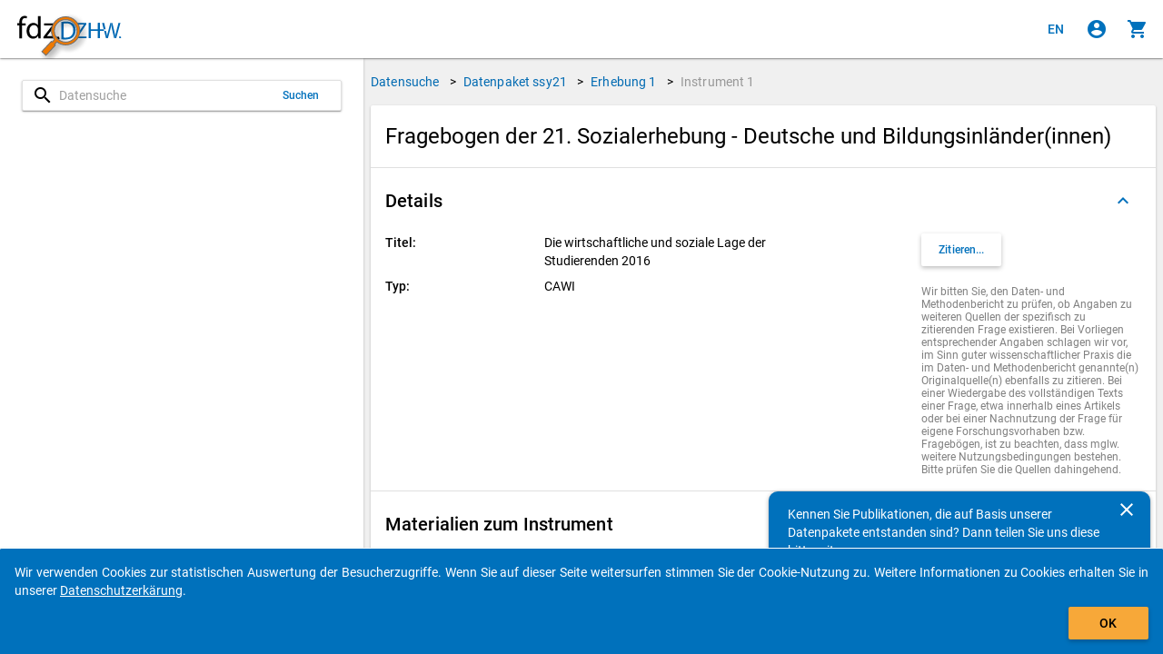

--- FILE ---
content_type: text/html
request_url: https://metadata.fdz.dzhw.eu/de/instruments/ins-ssy21-ins1?version=2.0.0
body_size: 188493
content:
<!DOCTYPE html>
<html lang="de" data-critters-container="" class="ng-scope" transformed="self;v=1"><head><meta charset="utf-8"><style type="text/css">[uib-typeahead-popup].dropdown-menu{display:block;}</style><style type="text/css">.uib-time input{width:50px;}</style><style type="text/css">[uib-tooltip-popup].tooltip.top-left > .tooltip-arrow,[uib-tooltip-popup].tooltip.top-right > .tooltip-arrow,[uib-tooltip-popup].tooltip.bottom-left > .tooltip-arrow,[uib-tooltip-popup].tooltip.bottom-right > .tooltip-arrow,[uib-tooltip-popup].tooltip.left-top > .tooltip-arrow,[uib-tooltip-popup].tooltip.left-bottom > .tooltip-arrow,[uib-tooltip-popup].tooltip.right-top > .tooltip-arrow,[uib-tooltip-popup].tooltip.right-bottom > .tooltip-arrow,[uib-tooltip-html-popup].tooltip.top-left > .tooltip-arrow,[uib-tooltip-html-popup].tooltip.top-right > .tooltip-arrow,[uib-tooltip-html-popup].tooltip.bottom-left > .tooltip-arrow,[uib-tooltip-html-popup].tooltip.bottom-right > .tooltip-arrow,[uib-tooltip-html-popup].tooltip.left-top > .tooltip-arrow,[uib-tooltip-html-popup].tooltip.left-bottom > .tooltip-arrow,[uib-tooltip-html-popup].tooltip.right-top > .tooltip-arrow,[uib-tooltip-html-popup].tooltip.right-bottom > .tooltip-arrow,[uib-tooltip-template-popup].tooltip.top-left > .tooltip-arrow,[uib-tooltip-template-popup].tooltip.top-right > .tooltip-arrow,[uib-tooltip-template-popup].tooltip.bottom-left > .tooltip-arrow,[uib-tooltip-template-popup].tooltip.bottom-right > .tooltip-arrow,[uib-tooltip-template-popup].tooltip.left-top > .tooltip-arrow,[uib-tooltip-template-popup].tooltip.left-bottom > .tooltip-arrow,[uib-tooltip-template-popup].tooltip.right-top > .tooltip-arrow,[uib-tooltip-template-popup].tooltip.right-bottom > .tooltip-arrow,[uib-popover-popup].popover.top-left > .arrow,[uib-popover-popup].popover.top-right > .arrow,[uib-popover-popup].popover.bottom-left > .arrow,[uib-popover-popup].popover.bottom-right > .arrow,[uib-popover-popup].popover.left-top > .arrow,[uib-popover-popup].popover.left-bottom > .arrow,[uib-popover-popup].popover.right-top > .arrow,[uib-popover-popup].popover.right-bottom > .arrow,[uib-popover-html-popup].popover.top-left > .arrow,[uib-popover-html-popup].popover.top-right > .arrow,[uib-popover-html-popup].popover.bottom-left > .arrow,[uib-popover-html-popup].popover.bottom-right > .arrow,[uib-popover-html-popup].popover.left-top > .arrow,[uib-popover-html-popup].popover.left-bottom > .arrow,[uib-popover-html-popup].popover.right-top > .arrow,[uib-popover-html-popup].popover.right-bottom > .arrow,[uib-popover-template-popup].popover.top-left > .arrow,[uib-popover-template-popup].popover.top-right > .arrow,[uib-popover-template-popup].popover.bottom-left > .arrow,[uib-popover-template-popup].popover.bottom-right > .arrow,[uib-popover-template-popup].popover.left-top > .arrow,[uib-popover-template-popup].popover.left-bottom > .arrow,[uib-popover-template-popup].popover.right-top > .arrow,[uib-popover-template-popup].popover.right-bottom > .arrow{top:auto;bottom:auto;left:auto;right:auto;margin:0;}[uib-popover-popup].popover,[uib-popover-html-popup].popover,[uib-popover-template-popup].popover{display:block !important;}</style><style type="text/css">.uib-datepicker-popup.dropdown-menu{display:block;float:none;margin:0;}.uib-button-bar{padding:10px 9px 2px;}</style><style type="text/css">.uib-position-measure{display:block !important;visibility:hidden !important;position:absolute !important;top:-9999px !important;left:-9999px !important;}.uib-position-scrollbar-measure{position:absolute !important;top:-9999px !important;width:50px !important;height:50px !important;overflow:scroll !important;}.uib-position-body-scrollbar-measure{overflow:scroll !important;}</style><style type="text/css">.uib-datepicker .uib-title{width:100%;}.uib-day button,.uib-month button,.uib-year button{min-width:100%;}.uib-left,.uib-right{width:100%}</style><style type="text/css">.ng-animate.item:not(.left):not(.right){-webkit-transition:0s ease-in-out left;transition:0s ease-in-out left}</style><style>@charset "UTF-8";[ng\:cloak],[ng-cloak],[data-ng-cloak],[x-ng-cloak],.ng-cloak,.x-ng-cloak,.ng-hide:not(.ng-hide-animate){display:none !important;}ng\:form{display:block;}.ng-animate-shim{visibility:hidden;}.ng-anchor{position:absolute;}</style>
  
  <meta http-equiv="X-UA-Compatible" content="IE=edge">
  <meta name="viewport" content="width=device-width, initial-scale=1.0">
  <meta name="google" content="notranslate">
  <meta name="apple-mobile-web-app-capable" content="yes">
  <meta name="mobile-web-app-capable" content="yes">
  <meta name="theme-color" content="#006AB2">
  
  <base href="/">
  <title data-translate="instrument-management.detail.page-title" data-translate-values="{&quot;description&quot;:&quot;Fragebogen der 21. Sozialerhebung - Deutsche und Bildungsinländer(innen)&quot;}" data-translate-default="Metadatamanagement (MDM) - Data Search for Higher Education Research and Science Studies" class="ng-scope">Fragebogen der 21. Sozialerhebung - Deutsche und Bildungsinländer(innen)</title>
  <meta property="og:title" content="Fragebogen der 21. Sozialerhebung - Deutsche und Bildungsinländer(innen)">
  <!-- ngIf: pageDescriptionKey --><meta ng-if="pageDescriptionKey" property="og:description" content="Die wirtschaftliche und soziale Lage der Studierenden 2016" class="ng-scope"><!-- end ngIf: pageDescriptionKey -->
  <meta property="og:type" content="website">
  <meta property="og:url" content="https://metadata.fdz.dzhw.eu/de/instruments/ins-ssy21-ins1">
  <meta property="og:image" content="https://metadata.fdz.dzhw.eu/assets/images/FDZ_Logo_With_Mag.png">
  <meta property="og:image:type" content="image/png">
  <meta property="og:locale" content="de">
  <meta property="og:locale:alternate" content="en">
  <meta property="og:site_name" content="Forschungsdatenzentrum für die Hochschul- und Wissenschaftsforschung">
  <meta name="twitter:card" content="summary">
  <meta name="twitter:site" content="@fdz_dzhw">
  <meta name="apple-mobile-web-app-title" content="Metadatamanagement">
  <link rel="shortcut icon" type="image/png" href="https://metadata.fdz.dzhw.eu/assets/images/webapp/144-Gesamte-App.png">
  <link rel="manifest" href="/manifest.json">
  <link rel="apple-touch-icon" href="https://metadata.fdz.dzhw.eu/assets/images/webapp/57-Gesamte-App.png" sizes="57x57">
  <link rel="apple-touch-icon" href="https://metadata.fdz.dzhw.eu/assets/images/webapp/72-Gesamte-App.png" sizes="72x72">
  <link rel="apple-touch-icon" href="https://metadata.fdz.dzhw.eu/assets/images/webapp/76-Gesamte-App.png" sizes="76x76">
  <link rel="apple-touch-icon" href="https://metadata.fdz.dzhw.eu/assets/images/webapp/114-Gesamte-App.png" sizes="114x114">
  <link rel="apple-touch-icon" href="https://metadata.fdz.dzhw.eu/assets/images/webapp/120-Gesamte-App.png" sizes="120x120">
  <link rel="apple-touch-icon" href="https://metadata.fdz.dzhw.eu/assets/images/webapp/144-Gesamte-App.png" sizes="144x144">
  <link rel="apple-touch-icon" href="https://metadata.fdz.dzhw.eu/assets/images/webapp/152-Gesamte-App.png" sizes="152x152">
  <link rel="apple-touch-icon" href="https://metadata.fdz.dzhw.eu/assets/images/webapp/180-Gesamte-App.png" sizes="180x180">
  <link rel="apple-touch-icon" href="https://metadata.fdz.dzhw.eu/assets/images/webapp/196-Gesamte-App.png" sizes="196x196">
  <!-- ngIf: canonicalHref --><link ng-if="canonicalHref" rel="canonical" ng-href="https://metadata.fdz.dzhw.eu/de/instruments/ins-ssy21-ins1" class="ng-scope" href="https://metadata.fdz.dzhw.eu/de/instruments/ins-ssy21-ins1"><!-- end ngIf: canonicalHref -->
  <!-- ngIf: previousUiSref --><link ng-if="previousUiSref" rel="prev" ui-sref="({type: &quot;concepts&quot;, page: 1})" class="ng-scope" href="/de/instruments/ins-ssy21-ins1?page=1&amp;size=10&amp;type=concepts"><!-- end ngIf: previousUiSref -->
  <!-- ngIf: nextUiSref --><link ng-if="nextUiSref" rel="next" ui-sref="({type: &quot;questions&quot;, page: 1})" class="ng-scope" href="/de/instruments/ins-ssy21-ins1?page=1&amp;size=10&amp;type=questions"><!-- end ngIf: nextUiSref -->
  <!-- ngIf: pageDescriptionKey --><meta ng-if="pageDescriptionKey" name="description" content="Die wirtschaftliche und soziale Lage der Studierenden 2016" class="ng-scope"><!-- end ngIf: pageDescriptionKey -->
  <!-- ngIf: dublinCoreMetadata -->
  <!-- ngIf: dublinCoreMetadata -->
  <!-- ngIf: dublinCoreMetadata.title.en -->
  <!-- ngIf: dublinCoreMetadata.title.de -->
  <!-- ngIf: dublinCoreMetadata.coverage.period -->
  <!-- ngRepeat: country in dublinCoreMetadata.coverage.countries -->
  <!-- ngIf: dublinCoreMetadata.date -->
  <!-- ngIf: dublinCoreMetadata.rights.en -->
  <!-- ngIf: dublinCoreMetadata.rights.de -->
  <!-- ngIf: dublinCoreMetadata.identifier -->
  <!-- ngIf: dublinCoreMetadata.publisher -->
  <!-- ngIf: dublinCoreMetadata.description.en -->
  <!-- ngIf: dublinCoreMetadata.description.de -->
  <!-- ngRepeat: language in dublinCoreMetadata.languages -->
  <!-- ngRepeat: subject in dublinCoreMetadata.subjects.de -->
  <!-- ngRepeat: subject in dublinCoreMetadata.subjects.en -->
  <!-- ngRepeat: creator in dublinCoreMetadata.creators -->
  <!-- ngRepeat: institution in dublinCoreMetadata.institutions -->
  <!-- ngRepeat: contributor in dublinCoreMetadata.contributors -->
  
  <!-- ngIf: schemaOrgMetadata -->
  <!-- seo4Ajax setting -->
  
  <!-- Matomo/Piwik -->
  
  <!-- End Matomo/Piwik Code -->

<style>html{--mat-option-selected-state-label-text-color:#006bb2;--mat-option-label-text-color:rgba(0, 0, 0, .87);--mat-option-hover-state-layer-color:rgba(0, 0, 0, .04);--mat-option-focus-state-layer-color:rgba(0, 0, 0, .04);--mat-option-selected-state-layer-color:rgba(0, 0, 0, .04)}html{--mat-optgroup-label-text-color:rgba(0, 0, 0, .87)}html{--mat-option-label-text-font:Roboto, sans-serif;--mat-option-label-text-line-height:24px;--mat-option-label-text-size:16px;--mat-option-label-text-tracking:.03125em;--mat-option-label-text-weight:400}html{--mat-optgroup-label-text-font:Roboto, sans-serif;--mat-optgroup-label-text-line-height:24px;--mat-optgroup-label-text-size:16px;--mat-optgroup-label-text-tracking:.03125em;--mat-optgroup-label-text-weight:400}html{--mdc-filled-text-field-caret-color:#006bb2;--mdc-filled-text-field-focus-active-indicator-color:#006bb2;--mdc-filled-text-field-focus-label-text-color:rgba(0, 107, 178, .87);--mdc-filled-text-field-container-color:whitesmoke;--mdc-filled-text-field-disabled-container-color:#fafafa;--mdc-filled-text-field-label-text-color:rgba(0, 0, 0, .6);--mdc-filled-text-field-disabled-label-text-color:rgba(0, 0, 0, .38);--mdc-filled-text-field-input-text-color:rgba(0, 0, 0, .87);--mdc-filled-text-field-disabled-input-text-color:rgba(0, 0, 0, .38);--mdc-filled-text-field-input-text-placeholder-color:rgba(0, 0, 0, .6);--mdc-filled-text-field-error-focus-label-text-color:#f44336;--mdc-filled-text-field-error-label-text-color:#f44336;--mdc-filled-text-field-error-caret-color:#f44336;--mdc-filled-text-field-active-indicator-color:rgba(0, 0, 0, .42);--mdc-filled-text-field-disabled-active-indicator-color:rgba(0, 0, 0, .06);--mdc-filled-text-field-hover-active-indicator-color:rgba(0, 0, 0, .87);--mdc-filled-text-field-error-active-indicator-color:#f44336;--mdc-filled-text-field-error-focus-active-indicator-color:#f44336;--mdc-filled-text-field-error-hover-active-indicator-color:#f44336;--mdc-outlined-text-field-caret-color:#006bb2;--mdc-outlined-text-field-focus-outline-color:#006bb2;--mdc-outlined-text-field-focus-label-text-color:rgba(0, 107, 178, .87);--mdc-outlined-text-field-label-text-color:rgba(0, 0, 0, .6);--mdc-outlined-text-field-disabled-label-text-color:rgba(0, 0, 0, .38);--mdc-outlined-text-field-input-text-color:rgba(0, 0, 0, .87);--mdc-outlined-text-field-disabled-input-text-color:rgba(0, 0, 0, .38);--mdc-outlined-text-field-input-text-placeholder-color:rgba(0, 0, 0, .6);--mdc-outlined-text-field-error-caret-color:#f44336;--mdc-outlined-text-field-error-focus-label-text-color:#f44336;--mdc-outlined-text-field-error-label-text-color:#f44336;--mdc-outlined-text-field-outline-color:rgba(0, 0, 0, .38);--mdc-outlined-text-field-disabled-outline-color:rgba(0, 0, 0, .06);--mdc-outlined-text-field-hover-outline-color:rgba(0, 0, 0, .87);--mdc-outlined-text-field-error-focus-outline-color:#f44336;--mdc-outlined-text-field-error-hover-outline-color:#f44336;--mdc-outlined-text-field-error-outline-color:#f44336;--mat-form-field-disabled-input-text-placeholder-color:rgba(0, 0, 0, .38)}html{--mdc-filled-text-field-label-text-font:Roboto, sans-serif;--mdc-filled-text-field-label-text-size:16px;--mdc-filled-text-field-label-text-tracking:.03125em;--mdc-filled-text-field-label-text-weight:400;--mdc-outlined-text-field-label-text-font:Roboto, sans-serif;--mdc-outlined-text-field-label-text-size:16px;--mdc-outlined-text-field-label-text-tracking:.03125em;--mdc-outlined-text-field-label-text-weight:400;--mat-form-field-container-text-font:Roboto, sans-serif;--mat-form-field-container-text-line-height:24px;--mat-form-field-container-text-size:16px;--mat-form-field-container-text-tracking:.03125em;--mat-form-field-container-text-weight:400;--mat-form-field-outlined-label-text-populated-size:16px;--mat-form-field-subscript-text-font:Roboto, sans-serif;--mat-form-field-subscript-text-line-height:20px;--mat-form-field-subscript-text-size:12px;--mat-form-field-subscript-text-tracking:.0333333333em;--mat-form-field-subscript-text-weight:400}html{--mat-select-panel-background-color:white;--mat-select-enabled-trigger-text-color:rgba(0, 0, 0, .87);--mat-select-disabled-trigger-text-color:rgba(0, 0, 0, .38);--mat-select-placeholder-text-color:rgba(0, 0, 0, .6);--mat-select-enabled-arrow-color:rgba(0, 0, 0, .54);--mat-select-disabled-arrow-color:rgba(0, 0, 0, .38);--mat-select-focused-arrow-color:rgba(0, 107, 178, .87);--mat-select-invalid-arrow-color:rgba(244, 67, 54, .87)}html{--mat-select-trigger-text-font:Roboto, sans-serif;--mat-select-trigger-text-line-height:24px;--mat-select-trigger-text-size:16px;--mat-select-trigger-text-tracking:.03125em;--mat-select-trigger-text-weight:400}html{--mat-autocomplete-background-color:white}html{--mat-menu-item-label-text-color:rgba(0, 0, 0, .87);--mat-menu-item-icon-color:rgba(0, 0, 0, .87);--mat-menu-item-hover-state-layer-color:rgba(0, 0, 0, .04);--mat-menu-item-focus-state-layer-color:rgba(0, 0, 0, .04);--mat-menu-container-color:white}html{--mat-menu-item-label-text-font:Roboto, sans-serif;--mat-menu-item-label-text-size:16px;--mat-menu-item-label-text-tracking:.03125em;--mat-menu-item-label-text-line-height:24px;--mat-menu-item-label-text-weight:400}html{--mat-paginator-container-text-color:rgba(0, 0, 0, .87);--mat-paginator-container-background-color:white;--mat-paginator-enabled-icon-color:rgba(0, 0, 0, .54);--mat-paginator-disabled-icon-color:rgba(0, 0, 0, .12)}html{--mat-paginator-container-size:56px}html{--mat-paginator-container-text-font:Roboto, sans-serif;--mat-paginator-container-text-line-height:20px;--mat-paginator-container-text-size:12px;--mat-paginator-container-text-tracking:.0333333333em;--mat-paginator-container-text-weight:400;--mat-paginator-select-trigger-text-size:12px}html{--mdc-checkbox-disabled-selected-icon-color:rgba(0, 0, 0, .38);--mdc-checkbox-disabled-unselected-icon-color:rgba(0, 0, 0, .38);--mdc-checkbox-selected-checkmark-color:#000;--mdc-checkbox-selected-focus-icon-color:#ff9800;--mdc-checkbox-selected-hover-icon-color:#ff9800;--mdc-checkbox-selected-icon-color:#ff9800;--mdc-checkbox-selected-pressed-icon-color:#ff9800;--mdc-checkbox-unselected-focus-icon-color:#212121;--mdc-checkbox-unselected-hover-icon-color:#212121;--mdc-checkbox-unselected-icon-color:rgba(0, 0, 0, .54);--mdc-checkbox-unselected-pressed-icon-color:rgba(0, 0, 0, .54);--mdc-checkbox-selected-focus-state-layer-color:#ff9800;--mdc-checkbox-selected-hover-state-layer-color:#ff9800;--mdc-checkbox-selected-pressed-state-layer-color:#ff9800;--mdc-checkbox-unselected-focus-state-layer-color:black;--mdc-checkbox-unselected-hover-state-layer-color:black;--mdc-checkbox-unselected-pressed-state-layer-color:black}html{--mdc-checkbox-state-layer-size:40px}html{--mat-table-background-color:white;--mat-table-header-headline-color:rgba(0, 0, 0, .87);--mat-table-row-item-label-text-color:rgba(0, 0, 0, .87);--mat-table-row-item-outline-color:rgba(0, 0, 0, .12)}html{--mat-table-header-container-height:56px;--mat-table-footer-container-height:52px;--mat-table-row-item-container-height:52px}html{--mat-table-header-headline-font:Roboto, sans-serif;--mat-table-header-headline-line-height:22px;--mat-table-header-headline-size:14px;--mat-table-header-headline-weight:500;--mat-table-header-headline-tracking:.0071428571em;--mat-table-row-item-label-text-font:Roboto, sans-serif;--mat-table-row-item-label-text-line-height:20px;--mat-table-row-item-label-text-size:14px;--mat-table-row-item-label-text-weight:400;--mat-table-row-item-label-text-tracking:.0178571429em;--mat-table-footer-supporting-text-font:Roboto, sans-serif;--mat-table-footer-supporting-text-line-height:20px;--mat-table-footer-supporting-text-size:14px;--mat-table-footer-supporting-text-weight:400;--mat-table-footer-supporting-text-tracking:.0178571429em}html{--mat-badge-background-color:#006bb2;--mat-badge-text-color:white;--mat-badge-disabled-state-background-color:#b9b9b9;--mat-badge-disabled-state-text-color:rgba(0, 0, 0, .38)}html{--mat-badge-text-font:Roboto, sans-serif;--mat-badge-text-size:12px;--mat-badge-text-weight:600;--mat-badge-small-size-text-size:9px;--mat-badge-large-size-text-size:24px}html{--mat-bottom-sheet-container-text-color:rgba(0, 0, 0, .87);--mat-bottom-sheet-container-background-color:white}html{--mat-bottom-sheet-container-text-font:Roboto, sans-serif;--mat-bottom-sheet-container-text-line-height:20px;--mat-bottom-sheet-container-text-size:14px;--mat-bottom-sheet-container-text-tracking:.0178571429em;--mat-bottom-sheet-container-text-weight:400}html{--mat-legacy-button-toggle-text-color:rgba(0, 0, 0, .38);--mat-legacy-button-toggle-state-layer-color:rgba(0, 0, 0, .12);--mat-legacy-button-toggle-selected-state-text-color:rgba(0, 0, 0, .54);--mat-legacy-button-toggle-selected-state-background-color:#e0e0e0;--mat-legacy-button-toggle-disabled-state-text-color:rgba(0, 0, 0, .26);--mat-legacy-button-toggle-disabled-state-background-color:#eeeeee;--mat-legacy-button-toggle-disabled-selected-state-background-color:#bdbdbd;--mat-standard-button-toggle-text-color:rgba(0, 0, 0, .87);--mat-standard-button-toggle-background-color:white;--mat-standard-button-toggle-state-layer-color:black;--mat-standard-button-toggle-selected-state-background-color:#e0e0e0;--mat-standard-button-toggle-selected-state-text-color:rgba(0, 0, 0, .87);--mat-standard-button-toggle-disabled-state-text-color:rgba(0, 0, 0, .26);--mat-standard-button-toggle-disabled-state-background-color:white;--mat-standard-button-toggle-disabled-selected-state-text-color:rgba(0, 0, 0, .87);--mat-standard-button-toggle-disabled-selected-state-background-color:#bdbdbd;--mat-standard-button-toggle-divider-color:#e0e0e0}html{--mat-standard-button-toggle-height:48px}html{--mat-legacy-button-toggle-text-font:Roboto, sans-serif;--mat-standard-button-toggle-text-font:Roboto, sans-serif}html{--mat-datepicker-calendar-date-selected-state-text-color:white;--mat-datepicker-calendar-date-selected-state-background-color:#006bb2;--mat-datepicker-calendar-date-selected-disabled-state-background-color:rgba(0, 107, 178, .4);--mat-datepicker-calendar-date-today-selected-state-outline-color:white;--mat-datepicker-calendar-date-focus-state-background-color:rgba(0, 107, 178, .3);--mat-datepicker-calendar-date-hover-state-background-color:rgba(0, 107, 178, .3);--mat-datepicker-toggle-active-state-icon-color:#006bb2;--mat-datepicker-calendar-date-in-range-state-background-color:rgba(0, 107, 178, .2);--mat-datepicker-calendar-date-in-comparison-range-state-background-color:rgba(249, 171, 0, .2);--mat-datepicker-calendar-date-in-overlap-range-state-background-color:#a8dab5;--mat-datepicker-calendar-date-in-overlap-range-selected-state-background-color:#46a35e;--mat-datepicker-toggle-icon-color:rgba(0, 0, 0, .54);--mat-datepicker-calendar-body-label-text-color:rgba(0, 0, 0, .54);--mat-datepicker-calendar-period-button-icon-color:rgba(0, 0, 0, .54);--mat-datepicker-calendar-navigation-button-icon-color:rgba(0, 0, 0, .54);--mat-datepicker-calendar-header-divider-color:rgba(0, 0, 0, .12);--mat-datepicker-calendar-header-text-color:rgba(0, 0, 0, .54);--mat-datepicker-calendar-date-today-outline-color:rgba(0, 0, 0, .38);--mat-datepicker-calendar-date-today-disabled-state-outline-color:rgba(0, 0, 0, .18);--mat-datepicker-calendar-date-text-color:rgba(0, 0, 0, .87);--mat-datepicker-calendar-date-outline-color:transparent;--mat-datepicker-calendar-date-disabled-state-text-color:rgba(0, 0, 0, .38);--mat-datepicker-calendar-date-preview-state-outline-color:rgba(0, 0, 0, .24);--mat-datepicker-range-input-separator-color:rgba(0, 0, 0, .87);--mat-datepicker-range-input-disabled-state-separator-color:rgba(0, 0, 0, .38);--mat-datepicker-range-input-disabled-state-text-color:rgba(0, 0, 0, .38);--mat-datepicker-calendar-container-background-color:white;--mat-datepicker-calendar-container-text-color:rgba(0, 0, 0, .87)}html{--mat-datepicker-calendar-text-font:Roboto, sans-serif;--mat-datepicker-calendar-text-size:13px;--mat-datepicker-calendar-body-label-text-size:14px;--mat-datepicker-calendar-body-label-text-weight:500;--mat-datepicker-calendar-period-button-text-size:14px;--mat-datepicker-calendar-period-button-text-weight:500;--mat-datepicker-calendar-header-text-size:11px;--mat-datepicker-calendar-header-text-weight:400}html{--mat-divider-color:rgba(0, 0, 0, .12)}html{--mat-expansion-container-background-color:white;--mat-expansion-container-text-color:rgba(0, 0, 0, .87);--mat-expansion-actions-divider-color:rgba(0, 0, 0, .12);--mat-expansion-header-hover-state-layer-color:rgba(0, 0, 0, .04);--mat-expansion-header-focus-state-layer-color:rgba(0, 0, 0, .04);--mat-expansion-header-disabled-state-text-color:rgba(0, 0, 0, .26);--mat-expansion-header-text-color:rgba(0, 0, 0, .87);--mat-expansion-header-description-color:rgba(0, 0, 0, .54);--mat-expansion-header-indicator-color:rgba(0, 0, 0, .54)}html{--mat-expansion-header-collapsed-state-height:48px;--mat-expansion-header-expanded-state-height:64px}html{--mat-expansion-header-text-font:Roboto, sans-serif;--mat-expansion-header-text-size:14px;--mat-expansion-header-text-weight:500;--mat-expansion-header-text-line-height:inherit;--mat-expansion-header-text-tracking:inherit;--mat-expansion-container-text-font:Roboto, sans-serif;--mat-expansion-container-text-line-height:20px;--mat-expansion-container-text-size:14px;--mat-expansion-container-text-tracking:.0178571429em;--mat-expansion-container-text-weight:400}html{--mat-grid-list-tile-header-primary-text-size:14px;--mat-grid-list-tile-header-secondary-text-size:12px;--mat-grid-list-tile-footer-primary-text-size:14px;--mat-grid-list-tile-footer-secondary-text-size:12px}html{--mat-icon-color:inherit}html{--mat-sidenav-container-divider-color:rgba(0, 0, 0, .12);--mat-sidenav-container-background-color:white;--mat-sidenav-container-text-color:rgba(0, 0, 0, .87);--mat-sidenav-content-background-color:#fafafa;--mat-sidenav-content-text-color:rgba(0, 0, 0, .87);--mat-sidenav-scrim-color:rgba(0, 0, 0, .6)}html{--mat-stepper-header-icon-foreground-color:white;--mat-stepper-header-selected-state-icon-background-color:#006bb2;--mat-stepper-header-selected-state-icon-foreground-color:white;--mat-stepper-header-done-state-icon-background-color:#006bb2;--mat-stepper-header-done-state-icon-foreground-color:white;--mat-stepper-header-edit-state-icon-background-color:#006bb2;--mat-stepper-header-edit-state-icon-foreground-color:white;--mat-stepper-container-color:white;--mat-stepper-line-color:rgba(0, 0, 0, .12);--mat-stepper-header-hover-state-layer-color:rgba(0, 0, 0, .04);--mat-stepper-header-focus-state-layer-color:rgba(0, 0, 0, .04);--mat-stepper-header-label-text-color:rgba(0, 0, 0, .54);--mat-stepper-header-optional-label-text-color:rgba(0, 0, 0, .54);--mat-stepper-header-selected-state-label-text-color:rgba(0, 0, 0, .87);--mat-stepper-header-error-state-label-text-color:#f44336;--mat-stepper-header-icon-background-color:rgba(0, 0, 0, .54);--mat-stepper-header-error-state-icon-foreground-color:#f44336;--mat-stepper-header-error-state-icon-background-color:transparent}html{--mat-stepper-header-height:72px}html{--mat-stepper-container-text-font:Roboto, sans-serif;--mat-stepper-header-label-text-font:Roboto, sans-serif;--mat-stepper-header-label-text-size:14px;--mat-stepper-header-label-text-weight:400;--mat-stepper-header-error-state-label-text-size:16px;--mat-stepper-header-selected-state-label-text-size:16px;--mat-stepper-header-selected-state-label-text-weight:400}html{--mat-toolbar-container-background-color:whitesmoke;--mat-toolbar-container-text-color:rgba(0, 0, 0, .87)}html{--mat-toolbar-standard-height:64px;--mat-toolbar-mobile-height:56px}html{--mat-toolbar-title-text-font:Roboto, sans-serif;--mat-toolbar-title-text-line-height:32px;--mat-toolbar-title-text-size:20px;--mat-toolbar-title-text-tracking:.0125em;--mat-toolbar-title-text-weight:500}html{font-family:sans-serif;-ms-text-size-adjust:100%;-webkit-text-size-adjust:100%}body{margin:0}header,main{display:block}progress{display:inline-block;vertical-align:baseline}a{background-color:transparent}a:active,a:hover{outline:0}img{border:0}@media print{*,:after,:before{color:#000!important;text-shadow:none!important;background:0 0!important;box-shadow:none!important}a,a:visited{text-decoration:underline}a[href]:after{content:" (" attr(href) ")"}img{page-break-inside:avoid}img{max-width:100%!important}p{orphans:3;widows:3}}*{box-sizing:border-box}:after,:before{box-sizing:border-box}html{font-size:10px;-webkit-tap-highlight-color:rgba(0,0,0,0)}body{font-family:Helvetica Neue,Helvetica,Arial,sans-serif;font-size:14px;line-height:1.42857143;color:#333;background-color:#fff}a{color:#337ab7;text-decoration:none}a:focus,a:hover{color:#23527c;text-decoration:underline}a:focus{outline:5px auto -webkit-focus-ring-color;outline-offset:-2px}img{vertical-align:middle}p{margin:0 0 10px}@media screen and (-ms-high-contrast: active),(-ms-high-contrast: none){img[src$=".svg"]{width:100%}}.fdz-content:focus{background-color:#9e9e9e33!important;border:1px solid #F69F24!important}.fdz-splash .fdz-bootstrap-error{display:none}@keyframes blinker{0%{opacity:0}}@font-face{font-family:Roboto;font-style:normal;font-weight:300;src:local(""),url(roboto-v30-latin-300.a4eae32d320f45e6.woff2) format("woff2"),url(roboto-v30-latin-300.006981bf6ff6087f.woff) format("woff")}@font-face{font-family:Roboto;font-style:italic;font-weight:300;src:local(""),url(roboto-v30-latin-300italic.43a343143e72a1ca.woff2) format("woff2"),url(roboto-v30-latin-300italic.9d3ffcc3b116eed0.woff) format("woff")}@font-face{font-family:Roboto;font-style:normal;font-weight:400;src:local(""),url(roboto-v30-latin-regular.f2894edcf7d09d36.woff2) format("woff2"),url(roboto-v30-latin-regular.224e95b0e84110d8.woff) format("woff")}@font-face{font-family:Roboto;font-style:normal;font-weight:500;src:local(""),url(roboto-v30-latin-500.3170fd9aa9258fe0.woff2) format("woff2"),url(roboto-v30-latin-500.e5748c3b7acf0d45.woff) format("woff")}@font-face{font-family:Roboto;font-style:normal;font-weight:700;src:local(""),url(roboto-v30-latin-700.71b2beb82c4d1389.woff2) format("woff2"),url(roboto-v30-latin-700.bd41d1cdc29811cf.woff) format("woff")}html,body{min-width:320px;overflow:hidden}body{font-family:Roboto,Helvetica Neue,sans-serif;z-index:0;background-color:#fafafa}[data-ng-cloak]{display:none!important}ui-view:focus{outline:none}.fdz-theme a{color:#006ab2;text-decoration:none}.fdz-theme a:hover,.fdz-theme a:focus{text-decoration:underline}.fdz-theme a:hover{color:#003c66;cursor:pointer}.fdz-theme a:focus{outline:5px auto -webkit-focus-ring-color;outline-color:#f7a839;outline-offset:-2px}.fdz-theme md-content{color:#000;background-color:#f0f0f0;overflow-anchor:none}.fdz-theme .toast-wrapper{position:fixed;bottom:0;right:0;width:100%;height:100%;pointer-events:none;z-index:2000;padding-top:64px}[data-ng-cloak].fdz-splash{display:table!important}.fdz-splash{display:none;width:100%;height:100vh;background-color:#fff;color:#000}.fdz-splash .fdz-app-title{padding:8px;display:table-cell;vertical-align:middle;text-align:center;font-size:20px}.fdz-splash img{display:block;margin:16px auto;max-width:500px}.fdz-splash progress{height:1em;width:10em}fdz-breadcrumbs{display:flex;justify-content:center;flex:0 0 auto}.fdz-theme user-consent-component{position:fixed;bottom:-200px;width:100%;z-index:5000;background-color:#0071bc;color:#fff;padding:16px;border-top-left-radius:2px;border-top-right-radius:2px;transition:bottom 1s linear;border-top-color:#fff;border-top-style:solid;border-top-width:1px;box-shadow:0 1px 3px #0003,0 1px 1px #00000024,0 2px 1px -1px #0000001f}.fdz-no-js{position:absolute;background-color:#f69f24;color:#000!important;animation:blinker 2s linear;margin:6px;border-radius:6px;padding:6px;font-size:26px}.fdz-no-js p{margin:0}</style><link rel="stylesheet" href="styles.974e8136298f11c1.css" media="all" onload="this.media='all'"><noscript></noscript><style>@charset "UTF-8";html,body{height:100%;position:relative}body{margin:0;padding:0}[tabindex="-1"]:focus{outline:none}html,body{-webkit-tap-highlight-color:rgba(0,0,0,0);-webkit-touch-callout:default;min-height:100%;-webkit-text-size-adjust:100%;-ms-text-size-adjust:100%;-webkit-font-smoothing:antialiased;-moz-osx-font-smoothing:grayscale}html{font-family:Roboto,Helvetica Neue,sans-serif}md-content{display:block;position:relative;overflow:auto;-webkit-overflow-scrolling:touch}@media print{md-content{overflow:visible!important}}[data-ng-cloak]{display:none!important}</style><link rel="stylesheet" href="vendor-styles.46772dd6bc98a167.css" media="all" onload="this.media='all'"><noscript></noscript><style id="plotly.js-style-global">.js-plotly-plot .plotly .mapboxgl-ctrl-logo { display: block; width: 21px; height: 21px; background-image: url("data:image/svg+xml;charset=utf-8,%3C?xml version=\"1.0\" encoding=\"utf-8\"?%3E %3Csvg version=\"1.1\" id=\"Layer_1\" xmlns=\"http://www.w3.org/2000/svg\" xmlns:xlink=\"http://www.w3.org/1999/xlink\" x=\"0px\" y=\"0px\" viewBox=\"0 0 21 21\" style=\"enable-background:new 0 0 21 21;\" xml:space=\"preserve\"%3E%3Cg transform=\"translate(0,0.01)\"%3E%3Cpath d=\"m 10.5,1.24 c -5.11,0 -9.25,4.15 -9.25,9.25 0,5.1 4.15,9.25 9.25,9.25 5.1,0 9.25,-4.15 9.25,-9.25 0,-5.11 -4.14,-9.25 -9.25,-9.25 z m 4.39,11.53 c -1.93,1.93 -4.78,2.31 -6.7,2.31 -0.7,0 -1.41,-0.05 -2.1,-0.16 0,0 -1.02,-5.64 2.14,-8.81 0.83,-0.83 1.95,-1.28 3.13,-1.28 1.27,0 2.49,0.51 3.39,1.42 1.84,1.84 1.89,4.75 0.14,6.52 z\" style=\"opacity:0.9;fill:%23ffffff;enable-background:new\" class=\"st0\"/%3E%3Cpath d=\"M 10.5,-0.01 C 4.7,-0.01 0,4.7 0,10.49 c 0,5.79 4.7,10.5 10.5,10.5 5.8,0 10.5,-4.7 10.5,-10.5 C 20.99,4.7 16.3,-0.01 10.5,-0.01 Z m 0,19.75 c -5.11,0 -9.25,-4.15 -9.25,-9.25 0,-5.1 4.14,-9.26 9.25,-9.26 5.11,0 9.25,4.15 9.25,9.25 0,5.13 -4.14,9.26 -9.25,9.26 z\" style=\"opacity:0.35;enable-background:new\" class=\"st1\"/%3E%3Cpath d=\"M 14.74,6.25 C 12.9,4.41 9.98,4.35 8.23,6.1 5.07,9.27 6.09,14.91 6.09,14.91 c 0,0 5.64,1.02 8.81,-2.14 C 16.64,11 16.59,8.09 14.74,6.25 Z m -2.27,4.09 -0.91,1.87 -0.9,-1.87 -1.86,-0.91 1.86,-0.9 0.9,-1.87 0.91,1.87 1.86,0.9 z\" style=\"opacity:0.35;enable-background:new\" class=\"st1\"/%3E%3Cpolygon points=\"11.56,12.21 10.66,10.34 8.8,9.43 10.66,8.53 11.56,6.66 12.47,8.53 14.33,9.43 12.47,10.34 \" style=\"opacity:0.9;fill:%23ffffff;enable-background:new\" class=\"st0\"/%3E%3C/g%3E%3C/svg%3E"); }
.js-plotly-plot .plotly .mapboxgl-attrib-empty { display: none; }
.js-plotly-plot .plotly .mapboxgl-ctrl-attrib .mapbox-improve-map { font-weight: bold; margin-left: 2px; }
.js-plotly-plot .plotly .mapboxgl-ctrl-attrib a:hover { color: inherit; text-decoration: underline; }
.js-plotly-plot .plotly .mapboxgl-ctrl-attrib a { color: rgba(0, 0, 0, 0.75); text-decoration: none; font-size: 12px; }
.js-plotly-plot .plotly .mapboxgl-ctrl-attrib { color: rgba(0, 0, 0, 0.75); text-decoration: none; font-size: 12px; }
.js-plotly-plot .plotly .mapboxgl-ctrl-bottom-right .mapboxgl-ctrl { margin: 0px 10px 10px 0px; float: right; }
.js-plotly-plot .plotly .mapboxgl-ctrl-bottom-left .mapboxgl-ctrl { margin: 0px 0px 10px 10px; float: left; }
.js-plotly-plot .plotly .mapboxgl-ctrl-bottom-left > .mapboxgl-ctrl-attrib.mapboxgl-compact::after { bottom: 0px; left: 0px; }
.js-plotly-plot .plotly .mapboxgl-ctrl-bottom-right > .mapboxgl-ctrl-attrib.mapboxgl-compact::after { bottom: 0px; right: 0px; }
.js-plotly-plot .plotly .mapboxgl-ctrl-attrib.mapboxgl-compact { min-height: 20px; padding: 0px; margin: 10px; position: relative; background-color: rgb(255, 255, 255); border-radius: 3px 12px 12px 3px; }
.js-plotly-plot .plotly .mapboxgl-ctrl-attrib.mapboxgl-compact::after { content: ""; cursor: pointer; position: absolute; background-image: url("data:image/svg+xml;charset=utf-8,%3Csvg viewBox=\"0 0 20 20\" xmlns=\"http://www.w3.org/2000/svg\"%3E %3Cpath fill=\"%23333333\" fill-rule=\"evenodd\" d=\"M4,10a6,6 0 1,0 12,0a6,6 0 1,0 -12,0 M9,7a1,1 0 1,0 2,0a1,1 0 1,0 -2,0 M9,10a1,1 0 1,1 2,0l0,3a1,1 0 1,1 -2,0\"/%3E %3C/svg%3E"); background-color: rgba(255, 255, 255, 0.5); width: 24px; height: 24px; box-sizing: border-box; border-radius: 12px; }
.js-plotly-plot .plotly .mapboxgl-ctrl-attrib.mapboxgl-compact:hover { padding: 2px 24px 2px 4px; visibility: visible; margin-top: 6px; }
.js-plotly-plot .plotly .mapboxgl-ctrl-attrib.mapboxgl-compact:hover .mapboxgl-ctrl-attrib-inner { display: block; margin-top: 2px; }
.js-plotly-plot .plotly .mapboxgl-ctrl-attrib.mapboxgl-compact .mapboxgl-ctrl-attrib-inner { display: none; }
.js-plotly-plot .plotly .mapboxgl-ctrl { clear: both; pointer-events: auto; transform: translate(0px, 0px); }
.js-plotly-plot .plotly .mapboxgl-ctrl-bottom-right { position: absolute; pointer-events: none; z-index: 2; right: 0px; bottom: 0px; }
.js-plotly-plot .plotly .mapboxgl-ctrl-bottom-left { position: absolute; pointer-events: none; z-index: 2; bottom: 0px; left: 0px; }
.js-plotly-plot .plotly .mapboxgl-canary { background-color: salmon; }
.js-plotly-plot .plotly .mapboxgl-missing-css { display: none; }
.js-plotly-plot .plotly .mapboxgl-map { overflow: hidden; position: relative; }
.js-plotly-plot .plotly .mapboxgl-ctrl-logo { display: block; width: 21px; height: 21px; background-image: url("data:image/svg+xml;charset=utf-8,%3C?xml version=\"1.0\" encoding=\"utf-8\"?%3E %3Csvg version=\"1.1\" id=\"Layer_1\" xmlns=\"http://www.w3.org/2000/svg\" xmlns:xlink=\"http://www.w3.org/1999/xlink\" x=\"0px\" y=\"0px\" viewBox=\"0 0 21 21\" style=\"enable-background:new 0 0 21 21;\" xml:space=\"preserve\"%3E%3Cg transform=\"translate(0,0.01)\"%3E%3Cpath d=\"m 10.5,1.24 c -5.11,0 -9.25,4.15 -9.25,9.25 0,5.1 4.15,9.25 9.25,9.25 5.1,0 9.25,-4.15 9.25,-9.25 0,-5.11 -4.14,-9.25 -9.25,-9.25 z m 4.39,11.53 c -1.93,1.93 -4.78,2.31 -6.7,2.31 -0.7,0 -1.41,-0.05 -2.1,-0.16 0,0 -1.02,-5.64 2.14,-8.81 0.83,-0.83 1.95,-1.28 3.13,-1.28 1.27,0 2.49,0.51 3.39,1.42 1.84,1.84 1.89,4.75 0.14,6.52 z\" style=\"opacity:0.9;fill:%23ffffff;enable-background:new\" class=\"st0\"/%3E%3Cpath d=\"M 10.5,-0.01 C 4.7,-0.01 0,4.7 0,10.49 c 0,5.79 4.7,10.5 10.5,10.5 5.8,0 10.5,-4.7 10.5,-10.5 C 20.99,4.7 16.3,-0.01 10.5,-0.01 Z m 0,19.75 c -5.11,0 -9.25,-4.15 -9.25,-9.25 0,-5.1 4.14,-9.26 9.25,-9.26 5.11,0 9.25,4.15 9.25,9.25 0,5.13 -4.14,9.26 -9.25,9.26 z\" style=\"opacity:0.35;enable-background:new\" class=\"st1\"/%3E%3Cpath d=\"M 14.74,6.25 C 12.9,4.41 9.98,4.35 8.23,6.1 5.07,9.27 6.09,14.91 6.09,14.91 c 0,0 5.64,1.02 8.81,-2.14 C 16.64,11 16.59,8.09 14.74,6.25 Z m -2.27,4.09 -0.91,1.87 -0.9,-1.87 -1.86,-0.91 1.86,-0.9 0.9,-1.87 0.91,1.87 1.86,0.9 z\" style=\"opacity:0.35;enable-background:new\" class=\"st1\"/%3E%3Cpolygon points=\"11.56,12.21 10.66,10.34 8.8,9.43 10.66,8.53 11.56,6.66 12.47,8.53 14.33,9.43 12.47,10.34 \" style=\"opacity:0.9;fill:%23ffffff;enable-background:new\" class=\"st0\"/%3E%3C/g%3E%3C/svg%3E"); }
.js-plotly-plot .plotly .mapboxgl-attrib-empty { display: none; }
.js-plotly-plot .plotly .mapboxgl-ctrl-attrib .mapbox-improve-map { font-weight: bold; margin-left: 2px; }
.js-plotly-plot .plotly .mapboxgl-ctrl-attrib a:hover { color: inherit; text-decoration: underline; }
.js-plotly-plot .plotly .mapboxgl-ctrl-attrib a { color: rgba(0, 0, 0, 0.75); text-decoration: none; font-size: 12px; }
.js-plotly-plot .plotly .mapboxgl-ctrl-attrib { color: rgba(0, 0, 0, 0.75); text-decoration: none; font-size: 12px; }
.js-plotly-plot .plotly .mapboxgl-ctrl-bottom-right .mapboxgl-ctrl { margin: 0px 10px 10px 0px; float: right; }
.js-plotly-plot .plotly .mapboxgl-ctrl-bottom-left .mapboxgl-ctrl { margin: 0px 0px 10px 10px; float: left; }
.js-plotly-plot .plotly .mapboxgl-ctrl-bottom-left > .mapboxgl-ctrl-attrib.mapboxgl-compact::after { bottom: 0px; left: 0px; }
.js-plotly-plot .plotly .mapboxgl-ctrl-bottom-right > .mapboxgl-ctrl-attrib.mapboxgl-compact::after { bottom: 0px; right: 0px; }
.js-plotly-plot .plotly .mapboxgl-ctrl-attrib.mapboxgl-compact { min-height: 20px; padding: 0px; margin: 10px; position: relative; background-color: rgb(255, 255, 255); border-radius: 3px 12px 12px 3px; }
.js-plotly-plot .plotly .mapboxgl-ctrl-attrib.mapboxgl-compact::after { content: ""; cursor: pointer; position: absolute; background-image: url("data:image/svg+xml;charset=utf-8,%3Csvg viewBox=\"0 0 20 20\" xmlns=\"http://www.w3.org/2000/svg\"%3E %3Cpath fill=\"%23333333\" fill-rule=\"evenodd\" d=\"M4,10a6,6 0 1,0 12,0a6,6 0 1,0 -12,0 M9,7a1,1 0 1,0 2,0a1,1 0 1,0 -2,0 M9,10a1,1 0 1,1 2,0l0,3a1,1 0 1,1 -2,0\"/%3E %3C/svg%3E"); background-color: rgba(255, 255, 255, 0.5); width: 24px; height: 24px; box-sizing: border-box; border-radius: 12px; }
.js-plotly-plot .plotly .mapboxgl-ctrl-attrib.mapboxgl-compact:hover { padding: 2px 24px 2px 4px; visibility: visible; margin-top: 6px; }
.js-plotly-plot .plotly .mapboxgl-ctrl-attrib.mapboxgl-compact:hover .mapboxgl-ctrl-attrib-inner { display: block; margin-top: 2px; }
.js-plotly-plot .plotly .mapboxgl-ctrl-attrib.mapboxgl-compact .mapboxgl-ctrl-attrib-inner { display: none; }
.js-plotly-plot .plotly .mapboxgl-ctrl { clear: both; pointer-events: auto; transform: translate(0px, 0px); }
.js-plotly-plot .plotly .mapboxgl-ctrl-bottom-right { position: absolute; pointer-events: none; z-index: 2; right: 0px; bottom: 0px; }
.js-plotly-plot .plotly .mapboxgl-ctrl-bottom-left { position: absolute; pointer-events: none; z-index: 2; bottom: 0px; left: 0px; }
.js-plotly-plot .plotly .mapboxgl-canary { background-color: salmon; }
.js-plotly-plot .plotly .mapboxgl-missing-css { display: none; }
.js-plotly-plot .plotly .mapboxgl-map { overflow: hidden; position: relative; }
.js-plotly-plot .plotly .mapboxgl-ctrl-logo { display: block; width: 21px; height: 21px; background-image: url("data:image/svg+xml;charset=utf-8,%3C?xml version=\"1.0\" encoding=\"utf-8\"?%3E %3Csvg version=\"1.1\" id=\"Layer_1\" xmlns=\"http://www.w3.org/2000/svg\" xmlns:xlink=\"http://www.w3.org/1999/xlink\" x=\"0px\" y=\"0px\" viewBox=\"0 0 21 21\" style=\"enable-background:new 0 0 21 21;\" xml:space=\"preserve\"%3E%3Cg transform=\"translate(0,0.01)\"%3E%3Cpath d=\"m 10.5,1.24 c -5.11,0 -9.25,4.15 -9.25,9.25 0,5.1 4.15,9.25 9.25,9.25 5.1,0 9.25,-4.15 9.25,-9.25 0,-5.11 -4.14,-9.25 -9.25,-9.25 z m 4.39,11.53 c -1.93,1.93 -4.78,2.31 -6.7,2.31 -0.7,0 -1.41,-0.05 -2.1,-0.16 0,0 -1.02,-5.64 2.14,-8.81 0.83,-0.83 1.95,-1.28 3.13,-1.28 1.27,0 2.49,0.51 3.39,1.42 1.84,1.84 1.89,4.75 0.14,6.52 z\" style=\"opacity:0.9;fill:%23ffffff;enable-background:new\" class=\"st0\"/%3E%3Cpath d=\"M 10.5,-0.01 C 4.7,-0.01 0,4.7 0,10.49 c 0,5.79 4.7,10.5 10.5,10.5 5.8,0 10.5,-4.7 10.5,-10.5 C 20.99,4.7 16.3,-0.01 10.5,-0.01 Z m 0,19.75 c -5.11,0 -9.25,-4.15 -9.25,-9.25 0,-5.1 4.14,-9.26 9.25,-9.26 5.11,0 9.25,4.15 9.25,9.25 0,5.13 -4.14,9.26 -9.25,9.26 z\" style=\"opacity:0.35;enable-background:new\" class=\"st1\"/%3E%3Cpath d=\"M 14.74,6.25 C 12.9,4.41 9.98,4.35 8.23,6.1 5.07,9.27 6.09,14.91 6.09,14.91 c 0,0 5.64,1.02 8.81,-2.14 C 16.64,11 16.59,8.09 14.74,6.25 Z m -2.27,4.09 -0.91,1.87 -0.9,-1.87 -1.86,-0.91 1.86,-0.9 0.9,-1.87 0.91,1.87 1.86,0.9 z\" style=\"opacity:0.35;enable-background:new\" class=\"st1\"/%3E%3Cpolygon points=\"11.56,12.21 10.66,10.34 8.8,9.43 10.66,8.53 11.56,6.66 12.47,8.53 14.33,9.43 12.47,10.34 \" style=\"opacity:0.9;fill:%23ffffff;enable-background:new\" class=\"st0\"/%3E%3C/g%3E%3C/svg%3E"); }
.js-plotly-plot .plotly .mapboxgl-attrib-empty { display: none; }
.js-plotly-plot .plotly .mapboxgl-ctrl-attrib .mapbox-improve-map { font-weight: bold; margin-left: 2px; }
.js-plotly-plot .plotly .mapboxgl-ctrl-attrib a:hover { color: inherit; text-decoration: underline; }
.js-plotly-plot .plotly .mapboxgl-ctrl-attrib a { color: rgba(0, 0, 0, 0.75); text-decoration: none; font-size: 12px; }
.js-plotly-plot .plotly .mapboxgl-ctrl-attrib { color: rgba(0, 0, 0, 0.75); text-decoration: none; font-size: 12px; }
.js-plotly-plot .plotly .mapboxgl-ctrl-bottom-right .mapboxgl-ctrl { margin: 0px 10px 10px 0px; float: right; }
.js-plotly-plot .plotly .mapboxgl-ctrl-bottom-left .mapboxgl-ctrl { margin: 0px 0px 10px 10px; float: left; }
.js-plotly-plot .plotly .mapboxgl-ctrl-bottom-left > .mapboxgl-ctrl-attrib.mapboxgl-compact::after { bottom: 0px; left: 0px; }
.js-plotly-plot .plotly .mapboxgl-ctrl-bottom-right > .mapboxgl-ctrl-attrib.mapboxgl-compact::after { bottom: 0px; right: 0px; }
.js-plotly-plot .plotly .mapboxgl-ctrl-attrib.mapboxgl-compact { min-height: 20px; padding: 0px; margin: 10px; position: relative; background-color: rgb(255, 255, 255); border-radius: 3px 12px 12px 3px; }
.js-plotly-plot .plotly .mapboxgl-ctrl-attrib.mapboxgl-compact::after { content: ""; cursor: pointer; position: absolute; background-image: url("data:image/svg+xml;charset=utf-8,%3Csvg viewBox=\"0 0 20 20\" xmlns=\"http://www.w3.org/2000/svg\"%3E %3Cpath fill=\"%23333333\" fill-rule=\"evenodd\" d=\"M4,10a6,6 0 1,0 12,0a6,6 0 1,0 -12,0 M9,7a1,1 0 1,0 2,0a1,1 0 1,0 -2,0 M9,10a1,1 0 1,1 2,0l0,3a1,1 0 1,1 -2,0\"/%3E %3C/svg%3E"); background-color: rgba(255, 255, 255, 0.5); width: 24px; height: 24px; box-sizing: border-box; border-radius: 12px; }
.js-plotly-plot .plotly .mapboxgl-ctrl-attrib.mapboxgl-compact:hover { padding: 2px 24px 2px 4px; visibility: visible; margin-top: 6px; }
.js-plotly-plot .plotly .mapboxgl-ctrl-attrib.mapboxgl-compact:hover .mapboxgl-ctrl-attrib-inner { display: block; margin-top: 2px; }
.js-plotly-plot .plotly .mapboxgl-ctrl-attrib.mapboxgl-compact .mapboxgl-ctrl-attrib-inner { display: none; }
.js-plotly-plot .plotly .mapboxgl-ctrl { clear: both; pointer-events: auto; transform: translate(0px, 0px); }
.js-plotly-plot .plotly .mapboxgl-ctrl-bottom-right { position: absolute; pointer-events: none; z-index: 2; right: 0px; bottom: 0px; }
.js-plotly-plot .plotly .mapboxgl-ctrl-bottom-left { position: absolute; pointer-events: none; z-index: 2; bottom: 0px; left: 0px; }
.js-plotly-plot .plotly .mapboxgl-canary { background-color: salmon; }
.js-plotly-plot .plotly .mapboxgl-missing-css { display: none; }
.js-plotly-plot .plotly .mapboxgl-map { overflow: hidden; position: relative; }
.plotly-notifier .notifier-close:hover { color: rgb(68, 68, 68); text-decoration: none; cursor: pointer; }
.plotly-notifier .notifier-close { color: rgb(255, 255, 255); opacity: 0.8; float: right; padding: 0px 5px; background: none; border: none; font-size: 20px; font-weight: bold; line-height: 20px; }
.plotly-notifier .notifier-note { min-width: 180px; max-width: 250px; border: 1px solid rgb(255, 255, 255); z-index: 3000; margin: 0px; background-color: rgba(140, 151, 175, 0.9); color: rgb(255, 255, 255); padding: 10px; overflow-wrap: break-word; hyphens: auto; }
.plotly-notifier p { margin: 0px; }
.plotly-notifier { font-family: "Open Sans", verdana, arial, sans-serif; position: fixed; top: 50px; right: 20px; z-index: 10000; font-size: 10pt; max-width: 180px; }
.js-plotly-plot .plotly .vertical [data-title]::before { border-width: 6px; border-style: solid; border-color: rgba(0, 0, 0, 0) rgba(0, 0, 0, 0) rgba(0, 0, 0, 0) rgb(105, 115, 138); border-image: initial; margin-top: 8px; margin-right: -30px; }
.js-plotly-plot .plotly .vertical [data-title]::before, .js-plotly-plot .plotly .vertical [data-title]::after { top: 0%; right: 200%; }
.js-plotly-plot .plotly [data-title]::after { content: attr(data-title); background: rgb(105, 115, 138); color: rgb(255, 255, 255); padding: 8px 10px; font-size: 12px; line-height: 12px; white-space: nowrap; margin-right: -18px; border-radius: 2px; }
.js-plotly-plot .plotly [data-title]::before { content: ""; position: absolute; background: rgba(0, 0, 0, 0); border-width: 6px; border-style: solid; border-color: rgba(0, 0, 0, 0) rgba(0, 0, 0, 0) rgb(105, 115, 138); border-image: initial; z-index: 1002; margin-top: -12px; margin-right: -6px; }
.js-plotly-plot .plotly [data-title]:hover::before, .js-plotly-plot .plotly [data-title]:hover::after { display: block; opacity: 1; }
.js-plotly-plot .plotly [data-title]::before, .js-plotly-plot .plotly [data-title]::after { position: absolute; transform: translate3d(0px, 0px, 0px); display: none; opacity: 0; z-index: 1001; pointer-events: none; top: 110%; right: 50%; }
.js-plotly-plot .plotly .modebar.vertical .modebar-group .modebar-btn { display: block; text-align: center; }
.js-plotly-plot .plotly .modebar.vertical .modebar-group { display: block; float: none; padding-left: 0px; padding-bottom: 8px; }
.js-plotly-plot .plotly .modebar.vertical svg { top: -1px; }
.js-plotly-plot .plotly .modebar.vertical { display: flex; flex-flow: column wrap; align-content: flex-end; max-height: 100%; }
.js-plotly-plot .plotly .modebar-btn svg { position: relative; top: 2px; }
.js-plotly-plot .plotly .modebar-btn { position: relative; font-size: 16px; padding: 3px 4px; height: 22px; cursor: pointer; line-height: normal; box-sizing: border-box; }
.js-plotly-plot .plotly .modebar-group { float: left; display: inline-block; box-sizing: border-box; padding-left: 8px; position: relative; vertical-align: middle; white-space: nowrap; }
.js-plotly-plot .plotly:hover .modebar--hover .modebar-group { opacity: 1; }
.js-plotly-plot .plotly .modebar--hover > :not(.watermark) { opacity: 0; transition: opacity 0.3s; }
.js-plotly-plot .plotly .ease-bg { transition: background-color 0.3s; }
.js-plotly-plot .plotly .modebar { position: absolute; top: 2px; right: 2px; }
.js-plotly-plot .plotly .cursor-grab { cursor: grab; }
.js-plotly-plot .plotly .cursor-ne-resize { cursor: ne-resize; }
.js-plotly-plot .plotly .cursor-n-resize { cursor: n-resize; }
.js-plotly-plot .plotly .cursor-nw-resize { cursor: nw-resize; }
.js-plotly-plot .plotly .cursor-e-resize { cursor: e-resize; }
.js-plotly-plot .plotly .cursor-w-resize { cursor: w-resize; }
.js-plotly-plot .plotly .cursor-se-resize { cursor: se-resize; }
.js-plotly-plot .plotly .cursor-s-resize { cursor: s-resize; }
.js-plotly-plot .plotly .cursor-sw-resize { cursor: sw-resize; }
.js-plotly-plot .plotly .cursor-ew-resize { cursor: ew-resize; }
.js-plotly-plot .plotly .cursor-ns-resize { cursor: ns-resize; }
.js-plotly-plot .plotly .cursor-row-resize { cursor: row-resize; }
.js-plotly-plot .plotly .cursor-col-resize { cursor: col-resize; }
.js-plotly-plot .plotly .cursor-move { cursor: move; }
.js-plotly-plot .plotly .cursor-crosshair { cursor: crosshair; }
.js-plotly-plot .plotly .cursor-pointer { cursor: pointer; }
.js-plotly-plot .plotly .cursor-default { cursor: default; }
.js-plotly-plot .plotly .main-svg .draglayer { pointer-events: all; }
.js-plotly-plot .plotly .main-svg { position: absolute; top: 0px; left: 0px; pointer-events: none; }
.js-plotly-plot .plotly svg a:hover { fill: rgb(60, 109, 197); }
.js-plotly-plot .plotly svg a { fill: rgb(68, 122, 219); }
.js-plotly-plot .plotly svg { overflow: hidden; }
.js-plotly-plot .plotly .user-select-none { user-select: none; }
.js-plotly-plot .plotly .crisp { shape-rendering: crispedges; }
.js-plotly-plot .plotly a:hover { text-decoration: none; }
.js-plotly-plot .plotly a { text-decoration: none; }
.js-plotly-plot .plotly input:focus, .js-plotly-plot .plotly button:focus { outline: none; }
.js-plotly-plot .plotly input, .js-plotly-plot .plotly button { font-family: "Open Sans", verdana, arial, sans-serif; }
.js-plotly-plot .plotly, .js-plotly-plot .plotly div { direction: ltr; font-family: "Open Sans", verdana, arial, sans-serif; margin: 0px; padding: 0px; }</style><style>.maplibregl-map{font:12px/20px Helvetica Neue,Arial,Helvetica,sans-serif;overflow:hidden;position:relative;-webkit-tap-highlight-color:rgb(0 0 0/0)}.maplibregl-canvas{left:0;position:absolute;top:0}.maplibregl-map:fullscreen{height:100%;width:100%}.maplibregl-ctrl-group button.maplibregl-ctrl-compass{touch-action:none}.maplibregl-canvas-container.maplibregl-interactive,.maplibregl-ctrl-group button.maplibregl-ctrl-compass{cursor:grab;-webkit-user-select:none;-moz-user-select:none;user-select:none}.maplibregl-canvas-container.maplibregl-interactive.maplibregl-track-pointer{cursor:pointer}.maplibregl-canvas-container.maplibregl-interactive:active,.maplibregl-ctrl-group button.maplibregl-ctrl-compass:active{cursor:grabbing}.maplibregl-canvas-container.maplibregl-touch-zoom-rotate,.maplibregl-canvas-container.maplibregl-touch-zoom-rotate .maplibregl-canvas{touch-action:pan-x pan-y}.maplibregl-canvas-container.maplibregl-touch-drag-pan,.maplibregl-canvas-container.maplibregl-touch-drag-pan .maplibregl-canvas{touch-action:pinch-zoom}.maplibregl-canvas-container.maplibregl-touch-zoom-rotate.maplibregl-touch-drag-pan,.maplibregl-canvas-container.maplibregl-touch-zoom-rotate.maplibregl-touch-drag-pan .maplibregl-canvas{touch-action:none}.maplibregl-canvas-container.maplibregl-touch-drag-pan.maplibregl-cooperative-gestures,.maplibregl-canvas-container.maplibregl-touch-drag-pan.maplibregl-cooperative-gestures .maplibregl-canvas{touch-action:pan-x pan-y}.maplibregl-ctrl-bottom-left,.maplibregl-ctrl-bottom-right,.maplibregl-ctrl-top-left,.maplibregl-ctrl-top-right{pointer-events:none;position:absolute;z-index:2}.maplibregl-ctrl-top-left{left:0;top:0}.maplibregl-ctrl-top-right{right:0;top:0}.maplibregl-ctrl-bottom-left{bottom:0;left:0}.maplibregl-ctrl-bottom-right{bottom:0;right:0}.maplibregl-ctrl{clear:both;pointer-events:auto;transform:translate(0)}.maplibregl-ctrl-top-left .maplibregl-ctrl{float:left;margin:10px 0 0 10px}.maplibregl-ctrl-top-right .maplibregl-ctrl{float:right;margin:10px 10px 0 0}.maplibregl-ctrl-bottom-left .maplibregl-ctrl{float:left;margin:0 0 10px 10px}.maplibregl-ctrl-bottom-right .maplibregl-ctrl{float:right;margin:0 10px 10px 0}.maplibregl-ctrl-group{background:#fff;border-radius:4px}.maplibregl-ctrl-group:not(:empty){box-shadow:0 0 0 2px rgba(0,0,0,.1)}@media (forced-colors:active){.maplibregl-ctrl-group:not(:empty){box-shadow:0 0 0 2px ButtonText}}.maplibregl-ctrl-group button{background-color:transparent;border:0;box-sizing:border-box;cursor:pointer;display:block;height:29px;outline:none;padding:0;width:29px}.maplibregl-ctrl-group button+button{border-top:1px solid #ddd}.maplibregl-ctrl button .maplibregl-ctrl-icon{background-position:50%;background-repeat:no-repeat;display:block;height:100%;width:100%}@media (forced-colors:active){.maplibregl-ctrl-icon{background-color:transparent}.maplibregl-ctrl-group button+button{border-top:1px solid ButtonText}}.maplibregl-ctrl button::-moz-focus-inner{border:0;padding:0}.maplibregl-ctrl-attrib-button:focus,.maplibregl-ctrl-group button:focus{box-shadow:0 0 2px 2px #0096ff}.maplibregl-ctrl button:disabled{cursor:not-allowed}.maplibregl-ctrl button:disabled .maplibregl-ctrl-icon{opacity:.25}.maplibregl-ctrl button:not(:disabled):hover{background-color:rgb(0 0 0/5%)}.maplibregl-ctrl-group button:focus:focus-visible{box-shadow:0 0 2px 2px #0096ff}.maplibregl-ctrl-group button:focus:not(:focus-visible){box-shadow:none}.maplibregl-ctrl-group button:focus:first-child{border-radius:4px 4px 0 0}.maplibregl-ctrl-group button:focus:last-child{border-radius:0 0 4px 4px}.maplibregl-ctrl-group button:focus:only-child{border-radius:inherit}.maplibregl-ctrl button.maplibregl-ctrl-zoom-out .maplibregl-ctrl-icon{background-image:url("data:image/svg+xml;charset=utf-8,%3Csvg xmlns=%27http://www.w3.org/2000/svg%27 width=%2729%27 height=%2729%27 fill=%27%23333%27 viewBox=%270 0 29 29%27%3E%3Cpath d=%27M10 13c-.75 0-1.5.75-1.5 1.5S9.25 16 10 16h9c.75 0 1.5-.75 1.5-1.5S19.75 13 19 13z%27/%3E%3C/svg%3E")}.maplibregl-ctrl button.maplibregl-ctrl-zoom-in .maplibregl-ctrl-icon{background-image:url("data:image/svg+xml;charset=utf-8,%3Csvg xmlns=%27http://www.w3.org/2000/svg%27 width=%2729%27 height=%2729%27 fill=%27%23333%27 viewBox=%270 0 29 29%27%3E%3Cpath d=%27M14.5 8.5c-.75 0-1.5.75-1.5 1.5v3h-3c-.75 0-1.5.75-1.5 1.5S9.25 16 10 16h3v3c0 .75.75 1.5 1.5 1.5S16 19.75 16 19v-3h3c.75 0 1.5-.75 1.5-1.5S19.75 13 19 13h-3v-3c0-.75-.75-1.5-1.5-1.5%27/%3E%3C/svg%3E")}@media (forced-colors:active){.maplibregl-ctrl button.maplibregl-ctrl-zoom-out .maplibregl-ctrl-icon{background-image:url("data:image/svg+xml;charset=utf-8,%3Csvg xmlns=%27http://www.w3.org/2000/svg%27 width=%2729%27 height=%2729%27 fill=%27%23fff%27 viewBox=%270 0 29 29%27%3E%3Cpath d=%27M10 13c-.75 0-1.5.75-1.5 1.5S9.25 16 10 16h9c.75 0 1.5-.75 1.5-1.5S19.75 13 19 13z%27/%3E%3C/svg%3E")}.maplibregl-ctrl button.maplibregl-ctrl-zoom-in .maplibregl-ctrl-icon{background-image:url("data:image/svg+xml;charset=utf-8,%3Csvg xmlns=%27http://www.w3.org/2000/svg%27 width=%2729%27 height=%2729%27 fill=%27%23fff%27 viewBox=%270 0 29 29%27%3E%3Cpath d=%27M14.5 8.5c-.75 0-1.5.75-1.5 1.5v3h-3c-.75 0-1.5.75-1.5 1.5S9.25 16 10 16h3v3c0 .75.75 1.5 1.5 1.5S16 19.75 16 19v-3h3c.75 0 1.5-.75 1.5-1.5S19.75 13 19 13h-3v-3c0-.75-.75-1.5-1.5-1.5%27/%3E%3C/svg%3E")}}@media (forced-colors:active) and (prefers-color-scheme:light){.maplibregl-ctrl button.maplibregl-ctrl-zoom-out .maplibregl-ctrl-icon{background-image:url("data:image/svg+xml;charset=utf-8,%3Csvg xmlns=%27http://www.w3.org/2000/svg%27 width=%2729%27 height=%2729%27 viewBox=%270 0 29 29%27%3E%3Cpath d=%27M10 13c-.75 0-1.5.75-1.5 1.5S9.25 16 10 16h9c.75 0 1.5-.75 1.5-1.5S19.75 13 19 13z%27/%3E%3C/svg%3E")}.maplibregl-ctrl button.maplibregl-ctrl-zoom-in .maplibregl-ctrl-icon{background-image:url("data:image/svg+xml;charset=utf-8,%3Csvg xmlns=%27http://www.w3.org/2000/svg%27 width=%2729%27 height=%2729%27 viewBox=%270 0 29 29%27%3E%3Cpath d=%27M14.5 8.5c-.75 0-1.5.75-1.5 1.5v3h-3c-.75 0-1.5.75-1.5 1.5S9.25 16 10 16h3v3c0 .75.75 1.5 1.5 1.5S16 19.75 16 19v-3h3c.75 0 1.5-.75 1.5-1.5S19.75 13 19 13h-3v-3c0-.75-.75-1.5-1.5-1.5%27/%3E%3C/svg%3E")}}.maplibregl-ctrl button.maplibregl-ctrl-fullscreen .maplibregl-ctrl-icon{background-image:url("data:image/svg+xml;charset=utf-8,%3Csvg xmlns=%27http://www.w3.org/2000/svg%27 width=%2729%27 height=%2729%27 fill=%27%23333%27 viewBox=%270 0 29 29%27%3E%3Cpath d=%27M24 16v5.5c0 1.75-.75 2.5-2.5 2.5H16v-1l3-1.5-4-5.5 1-1 5.5 4 1.5-3zM6 16l1.5 3 5.5-4 1 1-4 5.5 3 1.5v1H7.5C5.75 24 5 23.25 5 21.5V16zm7-11v1l-3 1.5 4 5.5-1 1-5.5-4L6 13H5V7.5C5 5.75 5.75 5 7.5 5zm11 2.5c0-1.75-.75-2.5-2.5-2.5H16v1l3 1.5-4 5.5 1 1 5.5-4 1.5 3h1z%27/%3E%3C/svg%3E")}.maplibregl-ctrl button.maplibregl-ctrl-shrink .maplibregl-ctrl-icon{background-image:url("data:image/svg+xml;charset=utf-8,%3Csvg xmlns=%27http://www.w3.org/2000/svg%27 width=%2729%27 height=%2729%27 viewBox=%270 0 29 29%27%3E%3Cpath d=%27M18.5 16c-1.75 0-2.5.75-2.5 2.5V24h1l1.5-3 5.5 4 1-1-4-5.5 3-1.5v-1zM13 18.5c0-1.75-.75-2.5-2.5-2.5H5v1l3 1.5L4 24l1 1 5.5-4 1.5 3h1zm3-8c0 1.75.75 2.5 2.5 2.5H24v-1l-3-1.5L25 5l-1-1-5.5 4L17 5h-1zM10.5 13c1.75 0 2.5-.75 2.5-2.5V5h-1l-1.5 3L5 4 4 5l4 5.5L5 12v1z%27/%3E%3C/svg%3E")}@media (forced-colors:active){.maplibregl-ctrl button.maplibregl-ctrl-fullscreen .maplibregl-ctrl-icon{background-image:url("data:image/svg+xml;charset=utf-8,%3Csvg xmlns=%27http://www.w3.org/2000/svg%27 width=%2729%27 height=%2729%27 fill=%27%23fff%27 viewBox=%270 0 29 29%27%3E%3Cpath d=%27M24 16v5.5c0 1.75-.75 2.5-2.5 2.5H16v-1l3-1.5-4-5.5 1-1 5.5 4 1.5-3zM6 16l1.5 3 5.5-4 1 1-4 5.5 3 1.5v1H7.5C5.75 24 5 23.25 5 21.5V16zm7-11v1l-3 1.5 4 5.5-1 1-5.5-4L6 13H5V7.5C5 5.75 5.75 5 7.5 5zm11 2.5c0-1.75-.75-2.5-2.5-2.5H16v1l3 1.5-4 5.5 1 1 5.5-4 1.5 3h1z%27/%3E%3C/svg%3E")}.maplibregl-ctrl button.maplibregl-ctrl-shrink .maplibregl-ctrl-icon{background-image:url("data:image/svg+xml;charset=utf-8,%3Csvg xmlns=%27http://www.w3.org/2000/svg%27 width=%2729%27 height=%2729%27 fill=%27%23fff%27 viewBox=%270 0 29 29%27%3E%3Cpath d=%27M18.5 16c-1.75 0-2.5.75-2.5 2.5V24h1l1.5-3 5.5 4 1-1-4-5.5 3-1.5v-1zM13 18.5c0-1.75-.75-2.5-2.5-2.5H5v1l3 1.5L4 24l1 1 5.5-4 1.5 3h1zm3-8c0 1.75.75 2.5 2.5 2.5H24v-1l-3-1.5L25 5l-1-1-5.5 4L17 5h-1zM10.5 13c1.75 0 2.5-.75 2.5-2.5V5h-1l-1.5 3L5 4 4 5l4 5.5L5 12v1z%27/%3E%3C/svg%3E")}}@media (forced-colors:active) and (prefers-color-scheme:light){.maplibregl-ctrl button.maplibregl-ctrl-fullscreen .maplibregl-ctrl-icon{background-image:url("data:image/svg+xml;charset=utf-8,%3Csvg xmlns=%27http://www.w3.org/2000/svg%27 width=%2729%27 height=%2729%27 viewBox=%270 0 29 29%27%3E%3Cpath d=%27M24 16v5.5c0 1.75-.75 2.5-2.5 2.5H16v-1l3-1.5-4-5.5 1-1 5.5 4 1.5-3zM6 16l1.5 3 5.5-4 1 1-4 5.5 3 1.5v1H7.5C5.75 24 5 23.25 5 21.5V16zm7-11v1l-3 1.5 4 5.5-1 1-5.5-4L6 13H5V7.5C5 5.75 5.75 5 7.5 5zm11 2.5c0-1.75-.75-2.5-2.5-2.5H16v1l3 1.5-4 5.5 1 1 5.5-4 1.5 3h1z%27/%3E%3C/svg%3E")}.maplibregl-ctrl button.maplibregl-ctrl-shrink .maplibregl-ctrl-icon{background-image:url("data:image/svg+xml;charset=utf-8,%3Csvg xmlns=%27http://www.w3.org/2000/svg%27 width=%2729%27 height=%2729%27 viewBox=%270 0 29 29%27%3E%3Cpath d=%27M18.5 16c-1.75 0-2.5.75-2.5 2.5V24h1l1.5-3 5.5 4 1-1-4-5.5 3-1.5v-1zM13 18.5c0-1.75-.75-2.5-2.5-2.5H5v1l3 1.5L4 24l1 1 5.5-4 1.5 3h1zm3-8c0 1.75.75 2.5 2.5 2.5H24v-1l-3-1.5L25 5l-1-1-5.5 4L17 5h-1zM10.5 13c1.75 0 2.5-.75 2.5-2.5V5h-1l-1.5 3L5 4 4 5l4 5.5L5 12v1z%27/%3E%3C/svg%3E")}}.maplibregl-ctrl button.maplibregl-ctrl-compass .maplibregl-ctrl-icon{background-image:url("data:image/svg+xml;charset=utf-8,%3Csvg xmlns=%27http://www.w3.org/2000/svg%27 width=%2729%27 height=%2729%27 fill=%27%23333%27 viewBox=%270 0 29 29%27%3E%3Cpath d=%27m10.5 14 4-8 4 8z%27/%3E%3Cpath fill=%27%23ccc%27 d=%27m10.5 16 4 8 4-8z%27/%3E%3C/svg%3E")}@media (forced-colors:active){.maplibregl-ctrl button.maplibregl-ctrl-compass .maplibregl-ctrl-icon{background-image:url("data:image/svg+xml;charset=utf-8,%3Csvg xmlns=%27http://www.w3.org/2000/svg%27 width=%2729%27 height=%2729%27 fill=%27%23fff%27 viewBox=%270 0 29 29%27%3E%3Cpath d=%27m10.5 14 4-8 4 8z%27/%3E%3Cpath fill=%27%23ccc%27 d=%27m10.5 16 4 8 4-8z%27/%3E%3C/svg%3E")}}@media (forced-colors:active) and (prefers-color-scheme:light){.maplibregl-ctrl button.maplibregl-ctrl-compass .maplibregl-ctrl-icon{background-image:url("data:image/svg+xml;charset=utf-8,%3Csvg xmlns=%27http://www.w3.org/2000/svg%27 width=%2729%27 height=%2729%27 viewBox=%270 0 29 29%27%3E%3Cpath d=%27m10.5 14 4-8 4 8z%27/%3E%3Cpath fill=%27%23ccc%27 d=%27m10.5 16 4 8 4-8z%27/%3E%3C/svg%3E")}}.maplibregl-ctrl button.maplibregl-ctrl-terrain .maplibregl-ctrl-icon{background-image:url("data:image/svg+xml;charset=utf-8,%3Csvg xmlns=%27http://www.w3.org/2000/svg%27 width=%2722%27 height=%2722%27 fill=%27%23333%27 viewBox=%270 0 22 22%27%3E%3Cpath d=%27m1.754 13.406 4.453-4.851 3.09 3.09 3.281 3.277.969-.969-3.309-3.312 3.844-4.121 6.148 6.886h1.082v-.855l-7.207-8.07-4.84 5.187L6.169 6.57l-5.48 5.965v.871ZM.688 16.844h20.625v1.375H.688Zm0 0%27/%3E%3C/svg%3E")}.maplibregl-ctrl button.maplibregl-ctrl-terrain-enabled .maplibregl-ctrl-icon{background-image:url("data:image/svg+xml;charset=utf-8,%3Csvg xmlns=%27http://www.w3.org/2000/svg%27 width=%2722%27 height=%2722%27 fill=%27%2333b5e5%27 viewBox=%270 0 22 22%27%3E%3Cpath d=%27m1.754 13.406 4.453-4.851 3.09 3.09 3.281 3.277.969-.969-3.309-3.312 3.844-4.121 6.148 6.886h1.082v-.855l-7.207-8.07-4.84 5.187L6.169 6.57l-5.48 5.965v.871ZM.688 16.844h20.625v1.375H.688Zm0 0%27/%3E%3C/svg%3E")}.maplibregl-ctrl button.maplibregl-ctrl-geolocate .maplibregl-ctrl-icon{background-image:url("data:image/svg+xml;charset=utf-8,%3Csvg xmlns=%27http://www.w3.org/2000/svg%27 width=%2729%27 height=%2729%27 fill=%27%23333%27 viewBox=%270 0 20 20%27%3E%3Cpath d=%27M10 4C9 4 9 5 9 5v.1A5 5 0 0 0 5.1 9H5s-1 0-1 1 1 1 1 1h.1A5 5 0 0 0 9 14.9v.1s0 1 1 1 1-1 1-1v-.1a5 5 0 0 0 3.9-3.9h.1s1 0 1-1-1-1-1-1h-.1A5 5 0 0 0 11 5.1V5s0-1-1-1m0 2.5a3.5 3.5 0 1 1 0 7 3.5 3.5 0 1 1 0-7%27/%3E%3Ccircle cx=%2710%27 cy=%2710%27 r=%272%27/%3E%3C/svg%3E")}.maplibregl-ctrl button.maplibregl-ctrl-geolocate:disabled .maplibregl-ctrl-icon{background-image:url("data:image/svg+xml;charset=utf-8,%3Csvg xmlns=%27http://www.w3.org/2000/svg%27 width=%2729%27 height=%2729%27 fill=%27%23aaa%27 viewBox=%270 0 20 20%27%3E%3Cpath d=%27M10 4C9 4 9 5 9 5v.1A5 5 0 0 0 5.1 9H5s-1 0-1 1 1 1 1 1h.1A5 5 0 0 0 9 14.9v.1s0 1 1 1 1-1 1-1v-.1a5 5 0 0 0 3.9-3.9h.1s1 0 1-1-1-1-1-1h-.1A5 5 0 0 0 11 5.1V5s0-1-1-1m0 2.5a3.5 3.5 0 1 1 0 7 3.5 3.5 0 1 1 0-7%27/%3E%3Ccircle cx=%2710%27 cy=%2710%27 r=%272%27/%3E%3Cpath fill=%27red%27 d=%27m14 5 1 1-9 9-1-1z%27/%3E%3C/svg%3E")}.maplibregl-ctrl button.maplibregl-ctrl-geolocate.maplibregl-ctrl-geolocate-active .maplibregl-ctrl-icon{background-image:url("data:image/svg+xml;charset=utf-8,%3Csvg xmlns=%27http://www.w3.org/2000/svg%27 width=%2729%27 height=%2729%27 fill=%27%2333b5e5%27 viewBox=%270 0 20 20%27%3E%3Cpath d=%27M10 4C9 4 9 5 9 5v.1A5 5 0 0 0 5.1 9H5s-1 0-1 1 1 1 1 1h.1A5 5 0 0 0 9 14.9v.1s0 1 1 1 1-1 1-1v-.1a5 5 0 0 0 3.9-3.9h.1s1 0 1-1-1-1-1-1h-.1A5 5 0 0 0 11 5.1V5s0-1-1-1m0 2.5a3.5 3.5 0 1 1 0 7 3.5 3.5 0 1 1 0-7%27/%3E%3Ccircle cx=%2710%27 cy=%2710%27 r=%272%27/%3E%3C/svg%3E")}.maplibregl-ctrl button.maplibregl-ctrl-geolocate.maplibregl-ctrl-geolocate-active-error .maplibregl-ctrl-icon{background-image:url("data:image/svg+xml;charset=utf-8,%3Csvg xmlns=%27http://www.w3.org/2000/svg%27 width=%2729%27 height=%2729%27 fill=%27%23e58978%27 viewBox=%270 0 20 20%27%3E%3Cpath d=%27M10 4C9 4 9 5 9 5v.1A5 5 0 0 0 5.1 9H5s-1 0-1 1 1 1 1 1h.1A5 5 0 0 0 9 14.9v.1s0 1 1 1 1-1 1-1v-.1a5 5 0 0 0 3.9-3.9h.1s1 0 1-1-1-1-1-1h-.1A5 5 0 0 0 11 5.1V5s0-1-1-1m0 2.5a3.5 3.5 0 1 1 0 7 3.5 3.5 0 1 1 0-7%27/%3E%3Ccircle cx=%2710%27 cy=%2710%27 r=%272%27/%3E%3C/svg%3E")}.maplibregl-ctrl button.maplibregl-ctrl-geolocate.maplibregl-ctrl-geolocate-background .maplibregl-ctrl-icon{background-image:url("data:image/svg+xml;charset=utf-8,%3Csvg xmlns=%27http://www.w3.org/2000/svg%27 width=%2729%27 height=%2729%27 fill=%27%2333b5e5%27 viewBox=%270 0 20 20%27%3E%3Cpath d=%27M10 4C9 4 9 5 9 5v.1A5 5 0 0 0 5.1 9H5s-1 0-1 1 1 1 1 1h.1A5 5 0 0 0 9 14.9v.1s0 1 1 1 1-1 1-1v-.1a5 5 0 0 0 3.9-3.9h.1s1 0 1-1-1-1-1-1h-.1A5 5 0 0 0 11 5.1V5s0-1-1-1m0 2.5a3.5 3.5 0 1 1 0 7 3.5 3.5 0 1 1 0-7%27/%3E%3C/svg%3E")}.maplibregl-ctrl button.maplibregl-ctrl-geolocate.maplibregl-ctrl-geolocate-background-error .maplibregl-ctrl-icon{background-image:url("data:image/svg+xml;charset=utf-8,%3Csvg xmlns=%27http://www.w3.org/2000/svg%27 width=%2729%27 height=%2729%27 fill=%27%23e54e33%27 viewBox=%270 0 20 20%27%3E%3Cpath d=%27M10 4C9 4 9 5 9 5v.1A5 5 0 0 0 5.1 9H5s-1 0-1 1 1 1 1 1h.1A5 5 0 0 0 9 14.9v.1s0 1 1 1 1-1 1-1v-.1a5 5 0 0 0 3.9-3.9h.1s1 0 1-1-1-1-1-1h-.1A5 5 0 0 0 11 5.1V5s0-1-1-1m0 2.5a3.5 3.5 0 1 1 0 7 3.5 3.5 0 1 1 0-7%27/%3E%3C/svg%3E")}.maplibregl-ctrl button.maplibregl-ctrl-geolocate.maplibregl-ctrl-geolocate-waiting .maplibregl-ctrl-icon{animation:maplibregl-spin 2s linear infinite}@media (forced-colors:active){.maplibregl-ctrl button.maplibregl-ctrl-geolocate .maplibregl-ctrl-icon{background-image:url("data:image/svg+xml;charset=utf-8,%3Csvg xmlns=%27http://www.w3.org/2000/svg%27 width=%2729%27 height=%2729%27 fill=%27%23fff%27 viewBox=%270 0 20 20%27%3E%3Cpath d=%27M10 4C9 4 9 5 9 5v.1A5 5 0 0 0 5.1 9H5s-1 0-1 1 1 1 1 1h.1A5 5 0 0 0 9 14.9v.1s0 1 1 1 1-1 1-1v-.1a5 5 0 0 0 3.9-3.9h.1s1 0 1-1-1-1-1-1h-.1A5 5 0 0 0 11 5.1V5s0-1-1-1m0 2.5a3.5 3.5 0 1 1 0 7 3.5 3.5 0 1 1 0-7%27/%3E%3Ccircle cx=%2710%27 cy=%2710%27 r=%272%27/%3E%3C/svg%3E")}.maplibregl-ctrl button.maplibregl-ctrl-geolocate:disabled .maplibregl-ctrl-icon{background-image:url("data:image/svg+xml;charset=utf-8,%3Csvg xmlns=%27http://www.w3.org/2000/svg%27 width=%2729%27 height=%2729%27 fill=%27%23999%27 viewBox=%270 0 20 20%27%3E%3Cpath d=%27M10 4C9 4 9 5 9 5v.1A5 5 0 0 0 5.1 9H5s-1 0-1 1 1 1 1 1h.1A5 5 0 0 0 9 14.9v.1s0 1 1 1 1-1 1-1v-.1a5 5 0 0 0 3.9-3.9h.1s1 0 1-1-1-1-1-1h-.1A5 5 0 0 0 11 5.1V5s0-1-1-1m0 2.5a3.5 3.5 0 1 1 0 7 3.5 3.5 0 1 1 0-7%27/%3E%3Ccircle cx=%2710%27 cy=%2710%27 r=%272%27/%3E%3Cpath fill=%27red%27 d=%27m14 5 1 1-9 9-1-1z%27/%3E%3C/svg%3E")}.maplibregl-ctrl button.maplibregl-ctrl-geolocate.maplibregl-ctrl-geolocate-active .maplibregl-ctrl-icon{background-image:url("data:image/svg+xml;charset=utf-8,%3Csvg xmlns=%27http://www.w3.org/2000/svg%27 width=%2729%27 height=%2729%27 fill=%27%2333b5e5%27 viewBox=%270 0 20 20%27%3E%3Cpath d=%27M10 4C9 4 9 5 9 5v.1A5 5 0 0 0 5.1 9H5s-1 0-1 1 1 1 1 1h.1A5 5 0 0 0 9 14.9v.1s0 1 1 1 1-1 1-1v-.1a5 5 0 0 0 3.9-3.9h.1s1 0 1-1-1-1-1-1h-.1A5 5 0 0 0 11 5.1V5s0-1-1-1m0 2.5a3.5 3.5 0 1 1 0 7 3.5 3.5 0 1 1 0-7%27/%3E%3Ccircle cx=%2710%27 cy=%2710%27 r=%272%27/%3E%3C/svg%3E")}.maplibregl-ctrl button.maplibregl-ctrl-geolocate.maplibregl-ctrl-geolocate-active-error .maplibregl-ctrl-icon{background-image:url("data:image/svg+xml;charset=utf-8,%3Csvg xmlns=%27http://www.w3.org/2000/svg%27 width=%2729%27 height=%2729%27 fill=%27%23e58978%27 viewBox=%270 0 20 20%27%3E%3Cpath d=%27M10 4C9 4 9 5 9 5v.1A5 5 0 0 0 5.1 9H5s-1 0-1 1 1 1 1 1h.1A5 5 0 0 0 9 14.9v.1s0 1 1 1 1-1 1-1v-.1a5 5 0 0 0 3.9-3.9h.1s1 0 1-1-1-1-1-1h-.1A5 5 0 0 0 11 5.1V5s0-1-1-1m0 2.5a3.5 3.5 0 1 1 0 7 3.5 3.5 0 1 1 0-7%27/%3E%3Ccircle cx=%2710%27 cy=%2710%27 r=%272%27/%3E%3C/svg%3E")}.maplibregl-ctrl button.maplibregl-ctrl-geolocate.maplibregl-ctrl-geolocate-background .maplibregl-ctrl-icon{background-image:url("data:image/svg+xml;charset=utf-8,%3Csvg xmlns=%27http://www.w3.org/2000/svg%27 width=%2729%27 height=%2729%27 fill=%27%2333b5e5%27 viewBox=%270 0 20 20%27%3E%3Cpath d=%27M10 4C9 4 9 5 9 5v.1A5 5 0 0 0 5.1 9H5s-1 0-1 1 1 1 1 1h.1A5 5 0 0 0 9 14.9v.1s0 1 1 1 1-1 1-1v-.1a5 5 0 0 0 3.9-3.9h.1s1 0 1-1-1-1-1-1h-.1A5 5 0 0 0 11 5.1V5s0-1-1-1m0 2.5a3.5 3.5 0 1 1 0 7 3.5 3.5 0 1 1 0-7%27/%3E%3C/svg%3E")}.maplibregl-ctrl button.maplibregl-ctrl-geolocate.maplibregl-ctrl-geolocate-background-error .maplibregl-ctrl-icon{background-image:url("data:image/svg+xml;charset=utf-8,%3Csvg xmlns=%27http://www.w3.org/2000/svg%27 width=%2729%27 height=%2729%27 fill=%27%23e54e33%27 viewBox=%270 0 20 20%27%3E%3Cpath d=%27M10 4C9 4 9 5 9 5v.1A5 5 0 0 0 5.1 9H5s-1 0-1 1 1 1 1 1h.1A5 5 0 0 0 9 14.9v.1s0 1 1 1 1-1 1-1v-.1a5 5 0 0 0 3.9-3.9h.1s1 0 1-1-1-1-1-1h-.1A5 5 0 0 0 11 5.1V5s0-1-1-1m0 2.5a3.5 3.5 0 1 1 0 7 3.5 3.5 0 1 1 0-7%27/%3E%3C/svg%3E")}}@media (forced-colors:active) and (prefers-color-scheme:light){.maplibregl-ctrl button.maplibregl-ctrl-geolocate .maplibregl-ctrl-icon{background-image:url("data:image/svg+xml;charset=utf-8,%3Csvg xmlns=%27http://www.w3.org/2000/svg%27 width=%2729%27 height=%2729%27 viewBox=%270 0 20 20%27%3E%3Cpath d=%27M10 4C9 4 9 5 9 5v.1A5 5 0 0 0 5.1 9H5s-1 0-1 1 1 1 1 1h.1A5 5 0 0 0 9 14.9v.1s0 1 1 1 1-1 1-1v-.1a5 5 0 0 0 3.9-3.9h.1s1 0 1-1-1-1-1-1h-.1A5 5 0 0 0 11 5.1V5s0-1-1-1m0 2.5a3.5 3.5 0 1 1 0 7 3.5 3.5 0 1 1 0-7%27/%3E%3Ccircle cx=%2710%27 cy=%2710%27 r=%272%27/%3E%3C/svg%3E")}.maplibregl-ctrl button.maplibregl-ctrl-geolocate:disabled .maplibregl-ctrl-icon{background-image:url("data:image/svg+xml;charset=utf-8,%3Csvg xmlns=%27http://www.w3.org/2000/svg%27 width=%2729%27 height=%2729%27 fill=%27%23666%27 viewBox=%270 0 20 20%27%3E%3Cpath d=%27M10 4C9 4 9 5 9 5v.1A5 5 0 0 0 5.1 9H5s-1 0-1 1 1 1 1 1h.1A5 5 0 0 0 9 14.9v.1s0 1 1 1 1-1 1-1v-.1a5 5 0 0 0 3.9-3.9h.1s1 0 1-1-1-1-1-1h-.1A5 5 0 0 0 11 5.1V5s0-1-1-1m0 2.5a3.5 3.5 0 1 1 0 7 3.5 3.5 0 1 1 0-7%27/%3E%3Ccircle cx=%2710%27 cy=%2710%27 r=%272%27/%3E%3Cpath fill=%27red%27 d=%27m14 5 1 1-9 9-1-1z%27/%3E%3C/svg%3E")}}@keyframes maplibregl-spin{0%{transform:rotate(0deg)}to{transform:rotate(1turn)}}a.maplibregl-ctrl-logo{background-image:url("data:image/svg+xml;charset=utf-8,%3Csvg xmlns=%27http://www.w3.org/2000/svg%27 width=%2788%27 height=%2723%27 fill=%27none%27%3E%3Cpath fill=%27%23000%27 fill-opacity=%27.4%27 fill-rule=%27evenodd%27 d=%27M17.408 16.796h-1.827l2.501-12.095h.198l3.324 6.533.988 2.19.988-2.19 3.258-6.533h.181l2.6 12.095h-1.81l-1.218-5.644-.362-1.71-.658 1.71-2.929 5.644h-.098l-2.914-5.644-.757-1.71-.345 1.71zm1.958-3.42-.726 3.663a1.255 1.255 0 0 1-1.232 1.011h-1.827a1.255 1.255 0 0 1-1.229-1.509l2.501-12.095a1.255 1.255 0 0 1 1.23-1.001h.197a1.25 1.25 0 0 1 1.12.685l3.19 6.273 3.125-6.263a1.25 1.25 0 0 1 1.123-.695h.181a1.255 1.255 0 0 1 1.227.991l1.443 6.71a5 5 0 0 1 .314-.787l.009-.016a4.6 4.6 0 0 1 1.777-1.887c.782-.46 1.668-.667 2.611-.667a4.6 4.6 0 0 1 1.7.32l.306.134c.21-.16.474-.256.759-.256h1.694a1.255 1.255 0 0 1 1.212.925 1.255 1.255 0 0 1 1.212-.925h1.711c.284 0 .545.094.755.252.613-.3 1.312-.45 2.075-.45 1.356 0 2.557.445 3.482 1.4q.47.48.763 1.064V4.701a1.255 1.255 0 0 1 1.255-1.255h1.86A1.255 1.255 0 0 1 54.44 4.7v9.194h2.217c.19 0 .37.043.532.118v-4.77c0-.356.147-.678.385-.906a2.42 2.42 0 0 1-.682-1.71c0-.665.267-1.253.735-1.7a2.45 2.45 0 0 1 1.722-.674 2.43 2.43 0 0 1 1.705.675q.318.302.504.683V4.7a1.255 1.255 0 0 1 1.255-1.255h1.744A1.255 1.255 0 0 1 65.812 4.7v3.335a4.8 4.8 0 0 1 1.526-.246c.938 0 1.817.214 2.59.69a4.47 4.47 0 0 1 1.67 1.743v-.98a1.255 1.255 0 0 1 1.256-1.256h1.777c.233 0 .451.064.639.174a3.4 3.4 0 0 1 1.567-.372c.346 0 .861.02 1.285.232a1.25 1.25 0 0 1 .689 1.004 4.7 4.7 0 0 1 .853-.588c.795-.44 1.675-.647 2.61-.647 1.385 0 2.65.39 3.525 1.396.836.938 1.168 2.173 1.168 3.528q-.001.515-.056 1.051a1.255 1.255 0 0 1-.947 1.09l.408.952a1.255 1.255 0 0 1-.477 1.552c-.418.268-.92.463-1.458.612-.613.171-1.304.244-2.049.244-1.06 0-2.043-.207-2.886-.698l-.015-.008c-.798-.48-1.419-1.135-1.818-1.963l-.004-.008a5.8 5.8 0 0 1-.548-2.512q0-.429.053-.843a1.3 1.3 0 0 1-.333-.086l-.166-.004c-.223 0-.426.062-.643.228-.03.024-.142.139-.142.59v3.883a1.255 1.255 0 0 1-1.256 1.256h-1.777a1.255 1.255 0 0 1-1.256-1.256V15.69l-.032.057a4.8 4.8 0 0 1-1.86 1.833 5.04 5.04 0 0 1-2.484.634 4.5 4.5 0 0 1-1.935-.424 1.25 1.25 0 0 1-.764.258h-1.71a1.255 1.255 0 0 1-1.256-1.255V7.687a2.4 2.4 0 0 1-.428.625c.253.23.412.561.412.93v7.553a1.255 1.255 0 0 1-1.256 1.255h-1.843a1.25 1.25 0 0 1-.894-.373c-.228.23-.544.373-.894.373H51.32a1.255 1.255 0 0 1-1.256-1.255v-1.251l-.061.117a4.7 4.7 0 0 1-1.782 1.884 4.77 4.77 0 0 1-2.485.67 5.6 5.6 0 0 1-1.485-.188l.009 2.764a1.255 1.255 0 0 1-1.255 1.259h-1.729a1.255 1.255 0 0 1-1.255-1.255v-3.537a1.255 1.255 0 0 1-1.167.793h-1.679a1.25 1.25 0 0 1-.77-.263 4.5 4.5 0 0 1-1.945.429c-.885 0-1.724-.21-2.495-.632l-.017-.01a5 5 0 0 1-1.081-.836 1.255 1.255 0 0 1-1.254 1.312h-1.81a1.255 1.255 0 0 1-1.228-.99l-.782-3.625-2.044 3.939a1.25 1.25 0 0 1-1.115.676h-.098a1.25 1.25 0 0 1-1.116-.68l-2.061-3.994zM35.92 16.63l.207-.114.223-.15q.493-.356.735-.785l.061-.118.033 1.332h1.678V9.242h-1.694l-.033 1.267q-.133-.329-.526-.658l-.032-.028a3.2 3.2 0 0 0-.668-.428l-.27-.12a3.3 3.3 0 0 0-1.235-.23q-1.136-.001-1.974.493a3.36 3.36 0 0 0-1.3 1.382q-.445.89-.444 2.074 0 1.2.51 2.107a3.8 3.8 0 0 0 1.382 1.381 3.9 3.9 0 0 0 1.893.477q.795 0 1.455-.33zm-2.789-5.38q-.576.675-.575 1.762 0 1.102.559 1.794.576.675 1.645.675a2.25 2.25 0 0 0 .934-.19 2.2 2.2 0 0 0 .468-.29l.178-.161a2.2 2.2 0 0 0 .397-.561q.244-.5.244-1.15v-.115q0-.708-.296-1.267l-.043-.077a2.2 2.2 0 0 0-.633-.709l-.13-.086-.047-.028a2.1 2.1 0 0 0-1.073-.285q-1.052 0-1.629.692zm2.316 2.706c.163-.17.28-.407.28-.83v-.114c0-.292-.06-.508-.15-.68a.96.96 0 0 0-.353-.389.85.85 0 0 0-.464-.127c-.4 0-.56.114-.664.239l-.01.012c-.148.174-.275.45-.275.945 0 .506.122.801.27.99.097.11.266.224.68.224.303 0 .504-.09.687-.269zm7.545 1.705a2.6 2.6 0 0 0 .331.423q.319.33.755.548l.173.074q.65.255 1.49.255 1.02 0 1.844-.493a3.45 3.45 0 0 0 1.316-1.4q.493-.904.493-2.089 0-1.909-.988-2.913-.988-1.02-2.584-1.02-.898 0-1.575.347a3 3 0 0 0-.415.262l-.199.166a3.4 3.4 0 0 0-.64.82V9.242h-1.712v11.553h1.729l-.017-5.134zm.53-1.138q.206.29.48.5l.155.11.053.034q.51.296 1.119.297 1.07 0 1.645-.675.577-.69.576-1.762 0-1.119-.576-1.777-.558-.675-1.645-.675-.435 0-.835.16a2 2 0 0 0-.284.136 2 2 0 0 0-.363.254 2.2 2.2 0 0 0-.46.569l-.082.162a2.6 2.6 0 0 0-.213 1.072v.115q0 .707.296 1.267l.135.211zm.964-.818a1.1 1.1 0 0 0 .367.385.94.94 0 0 0 .476.118c.423 0 .59-.117.687-.23.159-.194.28-.478.28-.95 0-.53-.133-.8-.266-.952l-.021-.025c-.078-.094-.231-.221-.68-.221a1 1 0 0 0-.503.135l-.012.007a.86.86 0 0 0-.335.343c-.073.133-.132.324-.132.614v.115a1.4 1.4 0 0 0 .14.66zm15.7-6.222q.347-.346.346-.856a1.05 1.05 0 0 0-.345-.79 1.18 1.18 0 0 0-.84-.329q-.51 0-.855.33a1.05 1.05 0 0 0-.346.79q0 .51.346.855.345.346.856.346.51 0 .839-.346zm4.337 9.314.033-1.332q.191.403.59.747l.098.081a4 4 0 0 0 .316.224l.223.122a3.2 3.2 0 0 0 1.44.322 3.8 3.8 0 0 0 1.875-.477 3.5 3.5 0 0 0 1.382-1.366q.527-.89.526-2.09 0-1.184-.444-2.073a3.24 3.24 0 0 0-1.283-1.399q-.823-.51-1.942-.51a3.5 3.5 0 0 0-1.527.344l-.086.043-.165.09a3 3 0 0 0-.33.214q-.432.315-.656.707a2 2 0 0 0-.099.198l.082-1.283V4.701h-1.744v12.095zm.473-2.509a2.5 2.5 0 0 0 .566.7q.117.098.245.18l.144.08a2.1 2.1 0 0 0 .975.232q1.07 0 1.645-.675.576-.69.576-1.778 0-1.102-.576-1.777-.56-.691-1.645-.692a2.2 2.2 0 0 0-1.015.235q-.22.113-.415.282l-.15.142a2.1 2.1 0 0 0-.42.594q-.223.479-.223 1.1v.115q0 .705.293 1.26zm2.616-.293c.157-.191.28-.479.28-.967 0-.51-.13-.79-.276-.961l-.021-.026c-.082-.1-.232-.225-.67-.225a.87.87 0 0 0-.681.279l-.012.011c-.154.155-.274.38-.274.807v.115c0 .285.057.499.144.669a1.1 1.1 0 0 0 .367.405c.137.082.28.123.455.123.423 0 .59-.118.686-.23zm8.266-3.013q.345-.13.724-.14l.069-.002q.493 0 .642.099l.247-1.794q-.196-.099-.717-.099a2.3 2.3 0 0 0-.545.063 2 2 0 0 0-.411.148 2.2 2.2 0 0 0-.4.249 2.5 2.5 0 0 0-.485.499 2.7 2.7 0 0 0-.32.581l-.05.137v-1.48h-1.778v7.553h1.777v-3.884q0-.546.159-.943a1.5 1.5 0 0 1 .466-.636 2.5 2.5 0 0 1 .399-.253 2 2 0 0 1 .224-.099zm9.784 2.656.05-.922q0-1.743-.856-2.698-.838-.97-2.584-.97-1.119-.001-2.007.493a3.46 3.46 0 0 0-1.4 1.382q-.493.906-.493 2.106 0 1.07.428 1.975.428.89 1.332 1.432.906.526 2.255.526.973 0 1.668-.185l.044-.012.135-.04q.613-.184.984-.421l-.542-1.267q-.3.162-.642.274l-.297.087q-.51.131-1.3.131-.954 0-1.497-.444a1.6 1.6 0 0 1-.192-.193q-.366-.44-.512-1.234l-.004-.021zm-5.427-1.256-.003.022h3.752v-.138q-.011-.727-.288-1.118a1 1 0 0 0-.156-.176q-.46-.428-1.316-.428-.986 0-1.494.604-.379.45-.494 1.234zm-27.053 2.77V4.7h-1.86v12.095h5.333V15.15zm7.103-5.908v7.553h-1.843V9.242h1.843z%27/%3E%3Cpath fill=%27%23fff%27 d=%27m19.63 11.151-.757-1.71-.345 1.71-1.12 5.644h-1.827L18.083 4.7h.197l3.325 6.533.988 2.19.988-2.19L26.839 4.7h.181l2.6 12.095h-1.81l-1.218-5.644-.362-1.71-.658 1.71-2.93 5.644h-.098l-2.913-5.644zm14.836 5.81q-1.02 0-1.893-.478a3.8 3.8 0 0 1-1.381-1.382q-.51-.906-.51-2.106 0-1.185.444-2.074a3.36 3.36 0 0 1 1.3-1.382q.839-.494 1.974-.494a3.3 3.3 0 0 1 1.234.231 3.3 3.3 0 0 1 .97.575q.396.33.527.659l.033-1.267h1.694v7.553H37.18l-.033-1.332q-.279.593-1.02 1.053a3.17 3.17 0 0 1-1.662.444zm.296-1.482q.938 0 1.58-.642.642-.66.642-1.711v-.115q0-.708-.296-1.267a2.2 2.2 0 0 0-.807-.872 2.1 2.1 0 0 0-1.119-.313q-1.053 0-1.629.692-.575.675-.575 1.76 0 1.103.559 1.795.577.675 1.645.675zm6.521-6.237h1.711v1.4q.906-1.597 2.83-1.597 1.596 0 2.584 1.02.988 1.005.988 2.914 0 1.185-.493 2.09a3.46 3.46 0 0 1-1.316 1.399 3.5 3.5 0 0 1-1.844.493q-.954 0-1.662-.329a2.67 2.67 0 0 1-1.086-.97l.017 5.134h-1.728zm4.048 6.22q1.07 0 1.645-.674.577-.69.576-1.762 0-1.119-.576-1.777-.558-.675-1.645-.675-.592 0-1.12.296-.51.28-.822.823-.296.527-.296 1.234v.115q0 .708.296 1.267.313.543.823.855.51.296 1.119.297z%27/%3E%3Cpath fill=%27%23e1e3e9%27 d=%27M51.325 4.7h1.86v10.45h3.473v1.646h-5.333zm7.12 4.542h1.843v7.553h-1.843zm.905-1.415a1.16 1.16 0 0 1-.856-.346 1.17 1.17 0 0 1-.346-.856 1.05 1.05 0 0 1 .346-.79q.346-.329.856-.329.494 0 .839.33a1.05 1.05 0 0 1 .345.79 1.16 1.16 0 0 1-.345.855q-.33.346-.84.346zm7.875 9.133a3.17 3.17 0 0 1-1.662-.444q-.723-.46-1.004-1.053l-.033 1.332h-1.71V4.701h1.743v4.657l-.082 1.283q.279-.658 1.086-1.119a3.5 3.5 0 0 1 1.778-.477q1.119 0 1.942.51a3.24 3.24 0 0 1 1.283 1.4q.445.888.444 2.072 0 1.201-.526 2.09a3.5 3.5 0 0 1-1.382 1.366 3.8 3.8 0 0 1-1.876.477zm-.296-1.481q1.069 0 1.645-.675.577-.69.577-1.778 0-1.102-.577-1.776-.56-.691-1.645-.692a2.12 2.12 0 0 0-1.58.659q-.642.641-.642 1.694v.115q0 .71.296 1.267a2.4 2.4 0 0 0 .807.872 2.1 2.1 0 0 0 1.119.313zm5.927-6.237h1.777v1.481q.263-.757.856-1.217a2.14 2.14 0 0 1 1.349-.46q.527 0 .724.098l-.247 1.794q-.149-.099-.642-.099-.774 0-1.416.494-.626.493-.626 1.58v3.883h-1.777V9.242zm9.534 7.718q-1.35 0-2.255-.526-.904-.543-1.332-1.432a4.6 4.6 0 0 1-.428-1.975q0-1.2.493-2.106a3.46 3.46 0 0 1 1.4-1.382q.889-.495 2.007-.494 1.744 0 2.584.97.855.956.856 2.7 0 .444-.05.92h-5.43q.18 1.005.708 1.45.542.443 1.497.443.79 0 1.3-.131a4 4 0 0 0 .938-.362l.542 1.267q-.411.263-1.119.46-.708.198-1.711.197zm1.596-4.558q.016-1.02-.444-1.432-.46-.428-1.316-.428-1.728 0-1.991 1.86z%27/%3E%3Cpath d=%27M5.074 15.948a.484.657 0 0 0-.486.659v1.84a.484.657 0 0 0 .486.659h4.101a.484.657 0 0 0 .486-.659v-1.84a.484.657 0 0 0-.486-.659zm3.56 1.16H5.617v.838h3.017z%27 style=%27fill:%23fff;fill-rule:evenodd;stroke-width:1.03600001%27/%3E%3Cg style=%27stroke-width:1.12603545%27%3E%3Cpath d=%27M-9.408-1.416c-3.833-.025-7.056 2.912-7.08 6.615-.02 3.08 1.653 4.832 3.107 6.268.903.892 1.721 1.74 2.32 2.902l-.525-.004c-.543-.003-.992.304-1.24.639a1.87 1.87 0 0 0-.362 1.121l-.011 1.877c-.003.402.104.787.347 1.125.244.338.688.653 1.23.656l4.142.028c.542.003.99-.306 1.238-.641a1.87 1.87 0 0 0 .363-1.121l.012-1.875a1.87 1.87 0 0 0-.348-1.127c-.243-.338-.688-.653-1.23-.656l-.518-.004c.597-1.145 1.425-1.983 2.348-2.87 1.473-1.414 3.18-3.149 3.2-6.226-.016-3.59-2.923-6.684-6.993-6.707m-.006 1.1v.002c3.274.02 5.92 2.532 5.9 5.6-.017 2.706-1.39 4.026-2.863 5.44-1.034.994-2.118 2.033-2.814 3.633-.018.041-.052.055-.075.065q-.013.004-.02.01a.34.34 0 0 1-.226.084.34.34 0 0 1-.224-.086l-.092-.077c-.699-1.615-1.768-2.669-2.781-3.67-1.454-1.435-2.797-2.762-2.78-5.478.02-3.067 2.7-5.545 5.975-5.523m-.02 2.826c-1.62-.01-2.944 1.315-2.955 2.96-.01 1.646 1.295 2.988 2.916 2.999h.002c1.621.01 2.943-1.316 2.953-2.961.011-1.646-1.294-2.988-2.916-2.998m-.005 1.1c1.017.006 1.829.83 1.822 1.89s-.83 1.874-1.848 1.867c-1.018-.006-1.829-.83-1.822-1.89s.83-1.874 1.848-1.868m-2.155 11.857 4.14.025c.271.002.49.305.487.676l-.013 1.875c-.003.37-.224.67-.495.668l-4.14-.025c-.27-.002-.487-.306-.485-.676l.012-1.875c.003-.37.224-.67.494-.668%27 style=%27color:%23000;font-style:normal;font-variant:normal;font-weight:400;font-stretch:normal;font-size:medium;line-height:normal;font-family:sans-serif;font-variant-ligatures:normal;font-variant-position:normal;font-variant-caps:normal;font-variant-numeric:normal;font-variant-alternates:normal;font-feature-settings:normal;text-indent:0;text-align:start;text-decoration:none;text-decoration-line:none;text-decoration-style:solid;text-decoration-color:%23000;letter-spacing:normal;word-spacing:normal;text-transform:none;writing-mode:lr-tb;direction:ltr;text-orientation:mixed;dominant-baseline:auto;baseline-shift:baseline;text-anchor:start;white-space:normal;shape-padding:0;clip-rule:evenodd;display:inline;overflow:visible;visibility:visible;opacity:1;isolation:auto;mix-blend-mode:normal;color-interpolation:sRGB;color-interpolation-filters:linearRGB;solid-color:%23000;solid-opacity:1;vector-effect:none;fill:%23000;fill-opacity:.4;fill-rule:evenodd;stroke:none;stroke-width:2.47727823;stroke-linecap:butt;stroke-linejoin:miter;stroke-miterlimit:4;stroke-dasharray:none;stroke-dashoffset:0;stroke-opacity:1;color-rendering:auto;image-rendering:auto;shape-rendering:auto;text-rendering:auto%27 transform=%27translate%2815.553 2.85%29scale%28.88807%29%27/%3E%3Cpath d=%27M-9.415-.316C-12.69-.338-15.37 2.14-15.39 5.207c-.017 2.716 1.326 4.041 2.78 5.477 1.013 1 2.081 2.055 2.78 3.67l.092.076a.34.34 0 0 0 .225.086.34.34 0 0 0 .227-.083l.019-.01c.022-.009.057-.024.074-.064.697-1.6 1.78-2.64 2.814-3.634 1.473-1.414 2.847-2.733 2.864-5.44.02-3.067-2.627-5.58-5.901-5.601m-.057 8.784c1.621.011 2.944-1.315 2.955-2.96.01-1.646-1.295-2.988-2.916-2.999-1.622-.01-2.945 1.315-2.955 2.96s1.295 2.989 2.916 3%27 style=%27clip-rule:evenodd;fill:%23e1e3e9;fill-opacity:1;fill-rule:evenodd;stroke:none;stroke-width:2.47727823;stroke-miterlimit:4;stroke-dasharray:none;stroke-opacity:.4%27 transform=%27translate%2815.553 2.85%29scale%28.88807%29%27/%3E%3Cpath d=%27M-11.594 15.465c-.27-.002-.492.297-.494.668l-.012 1.876c-.003.371.214.673.485.675l4.14.027c.271.002.492-.298.495-.668l.012-1.877c.003-.37-.215-.672-.485-.674z%27 style=%27clip-rule:evenodd;fill:%23fff;fill-opacity:1;fill-rule:evenodd;stroke:none;stroke-width:2.47727823;stroke-miterlimit:4;stroke-dasharray:none;stroke-opacity:.4%27 transform=%27translate%2815.553 2.85%29scale%28.88807%29%27/%3E%3C/g%3E%3C/svg%3E");background-repeat:no-repeat;cursor:pointer;display:block;height:23px;margin:0 0 -4px -4px;overflow:hidden;width:88px}a.maplibregl-ctrl-logo.maplibregl-compact{width:14px}@media (forced-colors:active){a.maplibregl-ctrl-logo{background-color:transparent;background-image:url("data:image/svg+xml;charset=utf-8,%3Csvg xmlns=%27http://www.w3.org/2000/svg%27 width=%2788%27 height=%2723%27 fill=%27none%27%3E%3Cpath fill=%27%23000%27 fill-opacity=%27.4%27 fill-rule=%27evenodd%27 d=%27M17.408 16.796h-1.827l2.501-12.095h.198l3.324 6.533.988 2.19.988-2.19 3.258-6.533h.181l2.6 12.095h-1.81l-1.218-5.644-.362-1.71-.658 1.71-2.929 5.644h-.098l-2.914-5.644-.757-1.71-.345 1.71zm1.958-3.42-.726 3.663a1.255 1.255 0 0 1-1.232 1.011h-1.827a1.255 1.255 0 0 1-1.229-1.509l2.501-12.095a1.255 1.255 0 0 1 1.23-1.001h.197a1.25 1.25 0 0 1 1.12.685l3.19 6.273 3.125-6.263a1.25 1.25 0 0 1 1.123-.695h.181a1.255 1.255 0 0 1 1.227.991l1.443 6.71a5 5 0 0 1 .314-.787l.009-.016a4.6 4.6 0 0 1 1.777-1.887c.782-.46 1.668-.667 2.611-.667a4.6 4.6 0 0 1 1.7.32l.306.134c.21-.16.474-.256.759-.256h1.694a1.255 1.255 0 0 1 1.212.925 1.255 1.255 0 0 1 1.212-.925h1.711c.284 0 .545.094.755.252.613-.3 1.312-.45 2.075-.45 1.356 0 2.557.445 3.482 1.4q.47.48.763 1.064V4.701a1.255 1.255 0 0 1 1.255-1.255h1.86A1.255 1.255 0 0 1 54.44 4.7v9.194h2.217c.19 0 .37.043.532.118v-4.77c0-.356.147-.678.385-.906a2.42 2.42 0 0 1-.682-1.71c0-.665.267-1.253.735-1.7a2.45 2.45 0 0 1 1.722-.674 2.43 2.43 0 0 1 1.705.675q.318.302.504.683V4.7a1.255 1.255 0 0 1 1.255-1.255h1.744A1.255 1.255 0 0 1 65.812 4.7v3.335a4.8 4.8 0 0 1 1.526-.246c.938 0 1.817.214 2.59.69a4.47 4.47 0 0 1 1.67 1.743v-.98a1.255 1.255 0 0 1 1.256-1.256h1.777c.233 0 .451.064.639.174a3.4 3.4 0 0 1 1.567-.372c.346 0 .861.02 1.285.232a1.25 1.25 0 0 1 .689 1.004 4.7 4.7 0 0 1 .853-.588c.795-.44 1.675-.647 2.61-.647 1.385 0 2.65.39 3.525 1.396.836.938 1.168 2.173 1.168 3.528q-.001.515-.056 1.051a1.255 1.255 0 0 1-.947 1.09l.408.952a1.255 1.255 0 0 1-.477 1.552c-.418.268-.92.463-1.458.612-.613.171-1.304.244-2.049.244-1.06 0-2.043-.207-2.886-.698l-.015-.008c-.798-.48-1.419-1.135-1.818-1.963l-.004-.008a5.8 5.8 0 0 1-.548-2.512q0-.429.053-.843a1.3 1.3 0 0 1-.333-.086l-.166-.004c-.223 0-.426.062-.643.228-.03.024-.142.139-.142.59v3.883a1.255 1.255 0 0 1-1.256 1.256h-1.777a1.255 1.255 0 0 1-1.256-1.256V15.69l-.032.057a4.8 4.8 0 0 1-1.86 1.833 5.04 5.04 0 0 1-2.484.634 4.5 4.5 0 0 1-1.935-.424 1.25 1.25 0 0 1-.764.258h-1.71a1.255 1.255 0 0 1-1.256-1.255V7.687a2.4 2.4 0 0 1-.428.625c.253.23.412.561.412.93v7.553a1.255 1.255 0 0 1-1.256 1.255h-1.843a1.25 1.25 0 0 1-.894-.373c-.228.23-.544.373-.894.373H51.32a1.255 1.255 0 0 1-1.256-1.255v-1.251l-.061.117a4.7 4.7 0 0 1-1.782 1.884 4.77 4.77 0 0 1-2.485.67 5.6 5.6 0 0 1-1.485-.188l.009 2.764a1.255 1.255 0 0 1-1.255 1.259h-1.729a1.255 1.255 0 0 1-1.255-1.255v-3.537a1.255 1.255 0 0 1-1.167.793h-1.679a1.25 1.25 0 0 1-.77-.263 4.5 4.5 0 0 1-1.945.429c-.885 0-1.724-.21-2.495-.632l-.017-.01a5 5 0 0 1-1.081-.836 1.255 1.255 0 0 1-1.254 1.312h-1.81a1.255 1.255 0 0 1-1.228-.99l-.782-3.625-2.044 3.939a1.25 1.25 0 0 1-1.115.676h-.098a1.25 1.25 0 0 1-1.116-.68l-2.061-3.994zM35.92 16.63l.207-.114.223-.15q.493-.356.735-.785l.061-.118.033 1.332h1.678V9.242h-1.694l-.033 1.267q-.133-.329-.526-.658l-.032-.028a3.2 3.2 0 0 0-.668-.428l-.27-.12a3.3 3.3 0 0 0-1.235-.23q-1.136-.001-1.974.493a3.36 3.36 0 0 0-1.3 1.382q-.445.89-.444 2.074 0 1.2.51 2.107a3.8 3.8 0 0 0 1.382 1.381 3.9 3.9 0 0 0 1.893.477q.795 0 1.455-.33zm-2.789-5.38q-.576.675-.575 1.762 0 1.102.559 1.794.576.675 1.645.675a2.25 2.25 0 0 0 .934-.19 2.2 2.2 0 0 0 .468-.29l.178-.161a2.2 2.2 0 0 0 .397-.561q.244-.5.244-1.15v-.115q0-.708-.296-1.267l-.043-.077a2.2 2.2 0 0 0-.633-.709l-.13-.086-.047-.028a2.1 2.1 0 0 0-1.073-.285q-1.052 0-1.629.692zm2.316 2.706c.163-.17.28-.407.28-.83v-.114c0-.292-.06-.508-.15-.68a.96.96 0 0 0-.353-.389.85.85 0 0 0-.464-.127c-.4 0-.56.114-.664.239l-.01.012c-.148.174-.275.45-.275.945 0 .506.122.801.27.99.097.11.266.224.68.224.303 0 .504-.09.687-.269zm7.545 1.705a2.6 2.6 0 0 0 .331.423q.319.33.755.548l.173.074q.65.255 1.49.255 1.02 0 1.844-.493a3.45 3.45 0 0 0 1.316-1.4q.493-.904.493-2.089 0-1.909-.988-2.913-.988-1.02-2.584-1.02-.898 0-1.575.347a3 3 0 0 0-.415.262l-.199.166a3.4 3.4 0 0 0-.64.82V9.242h-1.712v11.553h1.729l-.017-5.134zm.53-1.138q.206.29.48.5l.155.11.053.034q.51.296 1.119.297 1.07 0 1.645-.675.577-.69.576-1.762 0-1.119-.576-1.777-.558-.675-1.645-.675-.435 0-.835.16a2 2 0 0 0-.284.136 2 2 0 0 0-.363.254 2.2 2.2 0 0 0-.46.569l-.082.162a2.6 2.6 0 0 0-.213 1.072v.115q0 .707.296 1.267l.135.211zm.964-.818a1.1 1.1 0 0 0 .367.385.94.94 0 0 0 .476.118c.423 0 .59-.117.687-.23.159-.194.28-.478.28-.95 0-.53-.133-.8-.266-.952l-.021-.025c-.078-.094-.231-.221-.68-.221a1 1 0 0 0-.503.135l-.012.007a.86.86 0 0 0-.335.343c-.073.133-.132.324-.132.614v.115a1.4 1.4 0 0 0 .14.66zm15.7-6.222q.347-.346.346-.856a1.05 1.05 0 0 0-.345-.79 1.18 1.18 0 0 0-.84-.329q-.51 0-.855.33a1.05 1.05 0 0 0-.346.79q0 .51.346.855.345.346.856.346.51 0 .839-.346zm4.337 9.314.033-1.332q.191.403.59.747l.098.081a4 4 0 0 0 .316.224l.223.122a3.2 3.2 0 0 0 1.44.322 3.8 3.8 0 0 0 1.875-.477 3.5 3.5 0 0 0 1.382-1.366q.527-.89.526-2.09 0-1.184-.444-2.073a3.24 3.24 0 0 0-1.283-1.399q-.823-.51-1.942-.51a3.5 3.5 0 0 0-1.527.344l-.086.043-.165.09a3 3 0 0 0-.33.214q-.432.315-.656.707a2 2 0 0 0-.099.198l.082-1.283V4.701h-1.744v12.095zm.473-2.509a2.5 2.5 0 0 0 .566.7q.117.098.245.18l.144.08a2.1 2.1 0 0 0 .975.232q1.07 0 1.645-.675.576-.69.576-1.778 0-1.102-.576-1.777-.56-.691-1.645-.692a2.2 2.2 0 0 0-1.015.235q-.22.113-.415.282l-.15.142a2.1 2.1 0 0 0-.42.594q-.223.479-.223 1.1v.115q0 .705.293 1.26zm2.616-.293c.157-.191.28-.479.28-.967 0-.51-.13-.79-.276-.961l-.021-.026c-.082-.1-.232-.225-.67-.225a.87.87 0 0 0-.681.279l-.012.011c-.154.155-.274.38-.274.807v.115c0 .285.057.499.144.669a1.1 1.1 0 0 0 .367.405c.137.082.28.123.455.123.423 0 .59-.118.686-.23zm8.266-3.013q.345-.13.724-.14l.069-.002q.493 0 .642.099l.247-1.794q-.196-.099-.717-.099a2.3 2.3 0 0 0-.545.063 2 2 0 0 0-.411.148 2.2 2.2 0 0 0-.4.249 2.5 2.5 0 0 0-.485.499 2.7 2.7 0 0 0-.32.581l-.05.137v-1.48h-1.778v7.553h1.777v-3.884q0-.546.159-.943a1.5 1.5 0 0 1 .466-.636 2.5 2.5 0 0 1 .399-.253 2 2 0 0 1 .224-.099zm9.784 2.656.05-.922q0-1.743-.856-2.698-.838-.97-2.584-.97-1.119-.001-2.007.493a3.46 3.46 0 0 0-1.4 1.382q-.493.906-.493 2.106 0 1.07.428 1.975.428.89 1.332 1.432.906.526 2.255.526.973 0 1.668-.185l.044-.012.135-.04q.613-.184.984-.421l-.542-1.267q-.3.162-.642.274l-.297.087q-.51.131-1.3.131-.954 0-1.497-.444a1.6 1.6 0 0 1-.192-.193q-.366-.44-.512-1.234l-.004-.021zm-5.427-1.256-.003.022h3.752v-.138q-.011-.727-.288-1.118a1 1 0 0 0-.156-.176q-.46-.428-1.316-.428-.986 0-1.494.604-.379.45-.494 1.234zm-27.053 2.77V4.7h-1.86v12.095h5.333V15.15zm7.103-5.908v7.553h-1.843V9.242h1.843z%27/%3E%3Cpath fill=%27%23fff%27 d=%27m19.63 11.151-.757-1.71-.345 1.71-1.12 5.644h-1.827L18.083 4.7h.197l3.325 6.533.988 2.19.988-2.19L26.839 4.7h.181l2.6 12.095h-1.81l-1.218-5.644-.362-1.71-.658 1.71-2.93 5.644h-.098l-2.913-5.644zm14.836 5.81q-1.02 0-1.893-.478a3.8 3.8 0 0 1-1.381-1.382q-.51-.906-.51-2.106 0-1.185.444-2.074a3.36 3.36 0 0 1 1.3-1.382q.839-.494 1.974-.494a3.3 3.3 0 0 1 1.234.231 3.3 3.3 0 0 1 .97.575q.396.33.527.659l.033-1.267h1.694v7.553H37.18l-.033-1.332q-.279.593-1.02 1.053a3.17 3.17 0 0 1-1.662.444zm.296-1.482q.938 0 1.58-.642.642-.66.642-1.711v-.115q0-.708-.296-1.267a2.2 2.2 0 0 0-.807-.872 2.1 2.1 0 0 0-1.119-.313q-1.053 0-1.629.692-.575.675-.575 1.76 0 1.103.559 1.795.577.675 1.645.675zm6.521-6.237h1.711v1.4q.906-1.597 2.83-1.597 1.596 0 2.584 1.02.988 1.005.988 2.914 0 1.185-.493 2.09a3.46 3.46 0 0 1-1.316 1.399 3.5 3.5 0 0 1-1.844.493q-.954 0-1.662-.329a2.67 2.67 0 0 1-1.086-.97l.017 5.134h-1.728zm4.048 6.22q1.07 0 1.645-.674.577-.69.576-1.762 0-1.119-.576-1.777-.558-.675-1.645-.675-.592 0-1.12.296-.51.28-.822.823-.296.527-.296 1.234v.115q0 .708.296 1.267.313.543.823.855.51.296 1.119.297z%27/%3E%3Cpath fill=%27%23e1e3e9%27 d=%27M51.325 4.7h1.86v10.45h3.473v1.646h-5.333zm7.12 4.542h1.843v7.553h-1.843zm.905-1.415a1.16 1.16 0 0 1-.856-.346 1.17 1.17 0 0 1-.346-.856 1.05 1.05 0 0 1 .346-.79q.346-.329.856-.329.494 0 .839.33a1.05 1.05 0 0 1 .345.79 1.16 1.16 0 0 1-.345.855q-.33.346-.84.346zm7.875 9.133a3.17 3.17 0 0 1-1.662-.444q-.723-.46-1.004-1.053l-.033 1.332h-1.71V4.701h1.743v4.657l-.082 1.283q.279-.658 1.086-1.119a3.5 3.5 0 0 1 1.778-.477q1.119 0 1.942.51a3.24 3.24 0 0 1 1.283 1.4q.445.888.444 2.072 0 1.201-.526 2.09a3.5 3.5 0 0 1-1.382 1.366 3.8 3.8 0 0 1-1.876.477zm-.296-1.481q1.069 0 1.645-.675.577-.69.577-1.778 0-1.102-.577-1.776-.56-.691-1.645-.692a2.12 2.12 0 0 0-1.58.659q-.642.641-.642 1.694v.115q0 .71.296 1.267a2.4 2.4 0 0 0 .807.872 2.1 2.1 0 0 0 1.119.313zm5.927-6.237h1.777v1.481q.263-.757.856-1.217a2.14 2.14 0 0 1 1.349-.46q.527 0 .724.098l-.247 1.794q-.149-.099-.642-.099-.774 0-1.416.494-.626.493-.626 1.58v3.883h-1.777V9.242zm9.534 7.718q-1.35 0-2.255-.526-.904-.543-1.332-1.432a4.6 4.6 0 0 1-.428-1.975q0-1.2.493-2.106a3.46 3.46 0 0 1 1.4-1.382q.889-.495 2.007-.494 1.744 0 2.584.97.855.956.856 2.7 0 .444-.05.92h-5.43q.18 1.005.708 1.45.542.443 1.497.443.79 0 1.3-.131a4 4 0 0 0 .938-.362l.542 1.267q-.411.263-1.119.46-.708.198-1.711.197zm1.596-4.558q.016-1.02-.444-1.432-.46-.428-1.316-.428-1.728 0-1.991 1.86z%27/%3E%3Cpath d=%27M5.074 15.948a.484.657 0 0 0-.486.659v1.84a.484.657 0 0 0 .486.659h4.101a.484.657 0 0 0 .486-.659v-1.84a.484.657 0 0 0-.486-.659zm3.56 1.16H5.617v.838h3.017z%27 style=%27fill:%23fff;fill-rule:evenodd;stroke-width:1.03600001%27/%3E%3Cg style=%27stroke-width:1.12603545%27%3E%3Cpath d=%27M-9.408-1.416c-3.833-.025-7.056 2.912-7.08 6.615-.02 3.08 1.653 4.832 3.107 6.268.903.892 1.721 1.74 2.32 2.902l-.525-.004c-.543-.003-.992.304-1.24.639a1.87 1.87 0 0 0-.362 1.121l-.011 1.877c-.003.402.104.787.347 1.125.244.338.688.653 1.23.656l4.142.028c.542.003.99-.306 1.238-.641a1.87 1.87 0 0 0 .363-1.121l.012-1.875a1.87 1.87 0 0 0-.348-1.127c-.243-.338-.688-.653-1.23-.656l-.518-.004c.597-1.145 1.425-1.983 2.348-2.87 1.473-1.414 3.18-3.149 3.2-6.226-.016-3.59-2.923-6.684-6.993-6.707m-.006 1.1v.002c3.274.02 5.92 2.532 5.9 5.6-.017 2.706-1.39 4.026-2.863 5.44-1.034.994-2.118 2.033-2.814 3.633-.018.041-.052.055-.075.065q-.013.004-.02.01a.34.34 0 0 1-.226.084.34.34 0 0 1-.224-.086l-.092-.077c-.699-1.615-1.768-2.669-2.781-3.67-1.454-1.435-2.797-2.762-2.78-5.478.02-3.067 2.7-5.545 5.975-5.523m-.02 2.826c-1.62-.01-2.944 1.315-2.955 2.96-.01 1.646 1.295 2.988 2.916 2.999h.002c1.621.01 2.943-1.316 2.953-2.961.011-1.646-1.294-2.988-2.916-2.998m-.005 1.1c1.017.006 1.829.83 1.822 1.89s-.83 1.874-1.848 1.867c-1.018-.006-1.829-.83-1.822-1.89s.83-1.874 1.848-1.868m-2.155 11.857 4.14.025c.271.002.49.305.487.676l-.013 1.875c-.003.37-.224.67-.495.668l-4.14-.025c-.27-.002-.487-.306-.485-.676l.012-1.875c.003-.37.224-.67.494-.668%27 style=%27color:%23000;font-style:normal;font-variant:normal;font-weight:400;font-stretch:normal;font-size:medium;line-height:normal;font-family:sans-serif;font-variant-ligatures:normal;font-variant-position:normal;font-variant-caps:normal;font-variant-numeric:normal;font-variant-alternates:normal;font-feature-settings:normal;text-indent:0;text-align:start;text-decoration:none;text-decoration-line:none;text-decoration-style:solid;text-decoration-color:%23000;letter-spacing:normal;word-spacing:normal;text-transform:none;writing-mode:lr-tb;direction:ltr;text-orientation:mixed;dominant-baseline:auto;baseline-shift:baseline;text-anchor:start;white-space:normal;shape-padding:0;clip-rule:evenodd;display:inline;overflow:visible;visibility:visible;opacity:1;isolation:auto;mix-blend-mode:normal;color-interpolation:sRGB;color-interpolation-filters:linearRGB;solid-color:%23000;solid-opacity:1;vector-effect:none;fill:%23000;fill-opacity:.4;fill-rule:evenodd;stroke:none;stroke-width:2.47727823;stroke-linecap:butt;stroke-linejoin:miter;stroke-miterlimit:4;stroke-dasharray:none;stroke-dashoffset:0;stroke-opacity:1;color-rendering:auto;image-rendering:auto;shape-rendering:auto;text-rendering:auto%27 transform=%27translate%2815.553 2.85%29scale%28.88807%29%27/%3E%3Cpath d=%27M-9.415-.316C-12.69-.338-15.37 2.14-15.39 5.207c-.017 2.716 1.326 4.041 2.78 5.477 1.013 1 2.081 2.055 2.78 3.67l.092.076a.34.34 0 0 0 .225.086.34.34 0 0 0 .227-.083l.019-.01c.022-.009.057-.024.074-.064.697-1.6 1.78-2.64 2.814-3.634 1.473-1.414 2.847-2.733 2.864-5.44.02-3.067-2.627-5.58-5.901-5.601m-.057 8.784c1.621.011 2.944-1.315 2.955-2.96.01-1.646-1.295-2.988-2.916-2.999-1.622-.01-2.945 1.315-2.955 2.96s1.295 2.989 2.916 3%27 style=%27clip-rule:evenodd;fill:%23e1e3e9;fill-opacity:1;fill-rule:evenodd;stroke:none;stroke-width:2.47727823;stroke-miterlimit:4;stroke-dasharray:none;stroke-opacity:.4%27 transform=%27translate%2815.553 2.85%29scale%28.88807%29%27/%3E%3Cpath d=%27M-11.594 15.465c-.27-.002-.492.297-.494.668l-.012 1.876c-.003.371.214.673.485.675l4.14.027c.271.002.492-.298.495-.668l.012-1.877c.003-.37-.215-.672-.485-.674z%27 style=%27clip-rule:evenodd;fill:%23fff;fill-opacity:1;fill-rule:evenodd;stroke:none;stroke-width:2.47727823;stroke-miterlimit:4;stroke-dasharray:none;stroke-opacity:.4%27 transform=%27translate%2815.553 2.85%29scale%28.88807%29%27/%3E%3C/g%3E%3C/svg%3E")}}@media (forced-colors:active) and (prefers-color-scheme:light){a.maplibregl-ctrl-logo{background-image:url("data:image/svg+xml;charset=utf-8,%3Csvg xmlns=%27http://www.w3.org/2000/svg%27 width=%2788%27 height=%2723%27 fill=%27none%27%3E%3Cpath fill=%27%23000%27 fill-opacity=%27.4%27 fill-rule=%27evenodd%27 d=%27M17.408 16.796h-1.827l2.501-12.095h.198l3.324 6.533.988 2.19.988-2.19 3.258-6.533h.181l2.6 12.095h-1.81l-1.218-5.644-.362-1.71-.658 1.71-2.929 5.644h-.098l-2.914-5.644-.757-1.71-.345 1.71zm1.958-3.42-.726 3.663a1.255 1.255 0 0 1-1.232 1.011h-1.827a1.255 1.255 0 0 1-1.229-1.509l2.501-12.095a1.255 1.255 0 0 1 1.23-1.001h.197a1.25 1.25 0 0 1 1.12.685l3.19 6.273 3.125-6.263a1.25 1.25 0 0 1 1.123-.695h.181a1.255 1.255 0 0 1 1.227.991l1.443 6.71a5 5 0 0 1 .314-.787l.009-.016a4.6 4.6 0 0 1 1.777-1.887c.782-.46 1.668-.667 2.611-.667a4.6 4.6 0 0 1 1.7.32l.306.134c.21-.16.474-.256.759-.256h1.694a1.255 1.255 0 0 1 1.212.925 1.255 1.255 0 0 1 1.212-.925h1.711c.284 0 .545.094.755.252.613-.3 1.312-.45 2.075-.45 1.356 0 2.557.445 3.482 1.4q.47.48.763 1.064V4.701a1.255 1.255 0 0 1 1.255-1.255h1.86A1.255 1.255 0 0 1 54.44 4.7v9.194h2.217c.19 0 .37.043.532.118v-4.77c0-.356.147-.678.385-.906a2.42 2.42 0 0 1-.682-1.71c0-.665.267-1.253.735-1.7a2.45 2.45 0 0 1 1.722-.674 2.43 2.43 0 0 1 1.705.675q.318.302.504.683V4.7a1.255 1.255 0 0 1 1.255-1.255h1.744A1.255 1.255 0 0 1 65.812 4.7v3.335a4.8 4.8 0 0 1 1.526-.246c.938 0 1.817.214 2.59.69a4.47 4.47 0 0 1 1.67 1.743v-.98a1.255 1.255 0 0 1 1.256-1.256h1.777c.233 0 .451.064.639.174a3.4 3.4 0 0 1 1.567-.372c.346 0 .861.02 1.285.232a1.25 1.25 0 0 1 .689 1.004 4.7 4.7 0 0 1 .853-.588c.795-.44 1.675-.647 2.61-.647 1.385 0 2.65.39 3.525 1.396.836.938 1.168 2.173 1.168 3.528q-.001.515-.056 1.051a1.255 1.255 0 0 1-.947 1.09l.408.952a1.255 1.255 0 0 1-.477 1.552c-.418.268-.92.463-1.458.612-.613.171-1.304.244-2.049.244-1.06 0-2.043-.207-2.886-.698l-.015-.008c-.798-.48-1.419-1.135-1.818-1.963l-.004-.008a5.8 5.8 0 0 1-.548-2.512q0-.429.053-.843a1.3 1.3 0 0 1-.333-.086l-.166-.004c-.223 0-.426.062-.643.228-.03.024-.142.139-.142.59v3.883a1.255 1.255 0 0 1-1.256 1.256h-1.777a1.255 1.255 0 0 1-1.256-1.256V15.69l-.032.057a4.8 4.8 0 0 1-1.86 1.833 5.04 5.04 0 0 1-2.484.634 4.5 4.5 0 0 1-1.935-.424 1.25 1.25 0 0 1-.764.258h-1.71a1.255 1.255 0 0 1-1.256-1.255V7.687a2.4 2.4 0 0 1-.428.625c.253.23.412.561.412.93v7.553a1.255 1.255 0 0 1-1.256 1.255h-1.843a1.25 1.25 0 0 1-.894-.373c-.228.23-.544.373-.894.373H51.32a1.255 1.255 0 0 1-1.256-1.255v-1.251l-.061.117a4.7 4.7 0 0 1-1.782 1.884 4.77 4.77 0 0 1-2.485.67 5.6 5.6 0 0 1-1.485-.188l.009 2.764a1.255 1.255 0 0 1-1.255 1.259h-1.729a1.255 1.255 0 0 1-1.255-1.255v-3.537a1.255 1.255 0 0 1-1.167.793h-1.679a1.25 1.25 0 0 1-.77-.263 4.5 4.5 0 0 1-1.945.429c-.885 0-1.724-.21-2.495-.632l-.017-.01a5 5 0 0 1-1.081-.836 1.255 1.255 0 0 1-1.254 1.312h-1.81a1.255 1.255 0 0 1-1.228-.99l-.782-3.625-2.044 3.939a1.25 1.25 0 0 1-1.115.676h-.098a1.25 1.25 0 0 1-1.116-.68l-2.061-3.994zM35.92 16.63l.207-.114.223-.15q.493-.356.735-.785l.061-.118.033 1.332h1.678V9.242h-1.694l-.033 1.267q-.133-.329-.526-.658l-.032-.028a3.2 3.2 0 0 0-.668-.428l-.27-.12a3.3 3.3 0 0 0-1.235-.23q-1.136-.001-1.974.493a3.36 3.36 0 0 0-1.3 1.382q-.445.89-.444 2.074 0 1.2.51 2.107a3.8 3.8 0 0 0 1.382 1.381 3.9 3.9 0 0 0 1.893.477q.795 0 1.455-.33zm-2.789-5.38q-.576.675-.575 1.762 0 1.102.559 1.794.576.675 1.645.675a2.25 2.25 0 0 0 .934-.19 2.2 2.2 0 0 0 .468-.29l.178-.161a2.2 2.2 0 0 0 .397-.561q.244-.5.244-1.15v-.115q0-.708-.296-1.267l-.043-.077a2.2 2.2 0 0 0-.633-.709l-.13-.086-.047-.028a2.1 2.1 0 0 0-1.073-.285q-1.052 0-1.629.692zm2.316 2.706c.163-.17.28-.407.28-.83v-.114c0-.292-.06-.508-.15-.68a.96.96 0 0 0-.353-.389.85.85 0 0 0-.464-.127c-.4 0-.56.114-.664.239l-.01.012c-.148.174-.275.45-.275.945 0 .506.122.801.27.99.097.11.266.224.68.224.303 0 .504-.09.687-.269zm7.545 1.705a2.6 2.6 0 0 0 .331.423q.319.33.755.548l.173.074q.65.255 1.49.255 1.02 0 1.844-.493a3.45 3.45 0 0 0 1.316-1.4q.493-.904.493-2.089 0-1.909-.988-2.913-.988-1.02-2.584-1.02-.898 0-1.575.347a3 3 0 0 0-.415.262l-.199.166a3.4 3.4 0 0 0-.64.82V9.242h-1.712v11.553h1.729l-.017-5.134zm.53-1.138q.206.29.48.5l.155.11.053.034q.51.296 1.119.297 1.07 0 1.645-.675.577-.69.576-1.762 0-1.119-.576-1.777-.558-.675-1.645-.675-.435 0-.835.16a2 2 0 0 0-.284.136 2 2 0 0 0-.363.254 2.2 2.2 0 0 0-.46.569l-.082.162a2.6 2.6 0 0 0-.213 1.072v.115q0 .707.296 1.267l.135.211zm.964-.818a1.1 1.1 0 0 0 .367.385.94.94 0 0 0 .476.118c.423 0 .59-.117.687-.23.159-.194.28-.478.28-.95 0-.53-.133-.8-.266-.952l-.021-.025c-.078-.094-.231-.221-.68-.221a1 1 0 0 0-.503.135l-.012.007a.86.86 0 0 0-.335.343c-.073.133-.132.324-.132.614v.115a1.4 1.4 0 0 0 .14.66zm15.7-6.222q.347-.346.346-.856a1.05 1.05 0 0 0-.345-.79 1.18 1.18 0 0 0-.84-.329q-.51 0-.855.33a1.05 1.05 0 0 0-.346.79q0 .51.346.855.345.346.856.346.51 0 .839-.346zm4.337 9.314.033-1.332q.191.403.59.747l.098.081a4 4 0 0 0 .316.224l.223.122a3.2 3.2 0 0 0 1.44.322 3.8 3.8 0 0 0 1.875-.477 3.5 3.5 0 0 0 1.382-1.366q.527-.89.526-2.09 0-1.184-.444-2.073a3.24 3.24 0 0 0-1.283-1.399q-.823-.51-1.942-.51a3.5 3.5 0 0 0-1.527.344l-.086.043-.165.09a3 3 0 0 0-.33.214q-.432.315-.656.707a2 2 0 0 0-.099.198l.082-1.283V4.701h-1.744v12.095zm.473-2.509a2.5 2.5 0 0 0 .566.7q.117.098.245.18l.144.08a2.1 2.1 0 0 0 .975.232q1.07 0 1.645-.675.576-.69.576-1.778 0-1.102-.576-1.777-.56-.691-1.645-.692a2.2 2.2 0 0 0-1.015.235q-.22.113-.415.282l-.15.142a2.1 2.1 0 0 0-.42.594q-.223.479-.223 1.1v.115q0 .705.293 1.26zm2.616-.293c.157-.191.28-.479.28-.967 0-.51-.13-.79-.276-.961l-.021-.026c-.082-.1-.232-.225-.67-.225a.87.87 0 0 0-.681.279l-.012.011c-.154.155-.274.38-.274.807v.115c0 .285.057.499.144.669a1.1 1.1 0 0 0 .367.405c.137.082.28.123.455.123.423 0 .59-.118.686-.23zm8.266-3.013q.345-.13.724-.14l.069-.002q.493 0 .642.099l.247-1.794q-.196-.099-.717-.099a2.3 2.3 0 0 0-.545.063 2 2 0 0 0-.411.148 2.2 2.2 0 0 0-.4.249 2.5 2.5 0 0 0-.485.499 2.7 2.7 0 0 0-.32.581l-.05.137v-1.48h-1.778v7.553h1.777v-3.884q0-.546.159-.943a1.5 1.5 0 0 1 .466-.636 2.5 2.5 0 0 1 .399-.253 2 2 0 0 1 .224-.099zm9.784 2.656.05-.922q0-1.743-.856-2.698-.838-.97-2.584-.97-1.119-.001-2.007.493a3.46 3.46 0 0 0-1.4 1.382q-.493.906-.493 2.106 0 1.07.428 1.975.428.89 1.332 1.432.906.526 2.255.526.973 0 1.668-.185l.044-.012.135-.04q.613-.184.984-.421l-.542-1.267q-.3.162-.642.274l-.297.087q-.51.131-1.3.131-.954 0-1.497-.444a1.6 1.6 0 0 1-.192-.193q-.366-.44-.512-1.234l-.004-.021zm-5.427-1.256-.003.022h3.752v-.138q-.011-.727-.288-1.118a1 1 0 0 0-.156-.176q-.46-.428-1.316-.428-.986 0-1.494.604-.379.45-.494 1.234zm-27.053 2.77V4.7h-1.86v12.095h5.333V15.15zm7.103-5.908v7.553h-1.843V9.242h1.843z%27/%3E%3Cpath fill=%27%23fff%27 d=%27m19.63 11.151-.757-1.71-.345 1.71-1.12 5.644h-1.827L18.083 4.7h.197l3.325 6.533.988 2.19.988-2.19L26.839 4.7h.181l2.6 12.095h-1.81l-1.218-5.644-.362-1.71-.658 1.71-2.93 5.644h-.098l-2.913-5.644zm14.836 5.81q-1.02 0-1.893-.478a3.8 3.8 0 0 1-1.381-1.382q-.51-.906-.51-2.106 0-1.185.444-2.074a3.36 3.36 0 0 1 1.3-1.382q.839-.494 1.974-.494a3.3 3.3 0 0 1 1.234.231 3.3 3.3 0 0 1 .97.575q.396.33.527.659l.033-1.267h1.694v7.553H37.18l-.033-1.332q-.279.593-1.02 1.053a3.17 3.17 0 0 1-1.662.444zm.296-1.482q.938 0 1.58-.642.642-.66.642-1.711v-.115q0-.708-.296-1.267a2.2 2.2 0 0 0-.807-.872 2.1 2.1 0 0 0-1.119-.313q-1.053 0-1.629.692-.575.675-.575 1.76 0 1.103.559 1.795.577.675 1.645.675zm6.521-6.237h1.711v1.4q.906-1.597 2.83-1.597 1.596 0 2.584 1.02.988 1.005.988 2.914 0 1.185-.493 2.09a3.46 3.46 0 0 1-1.316 1.399 3.5 3.5 0 0 1-1.844.493q-.954 0-1.662-.329a2.67 2.67 0 0 1-1.086-.97l.017 5.134h-1.728zm4.048 6.22q1.07 0 1.645-.674.577-.69.576-1.762 0-1.119-.576-1.777-.558-.675-1.645-.675-.592 0-1.12.296-.51.28-.822.823-.296.527-.296 1.234v.115q0 .708.296 1.267.313.543.823.855.51.296 1.119.297z%27/%3E%3Cpath fill=%27%23e1e3e9%27 d=%27M51.325 4.7h1.86v10.45h3.473v1.646h-5.333zm7.12 4.542h1.843v7.553h-1.843zm.905-1.415a1.16 1.16 0 0 1-.856-.346 1.17 1.17 0 0 1-.346-.856 1.05 1.05 0 0 1 .346-.79q.346-.329.856-.329.494 0 .839.33a1.05 1.05 0 0 1 .345.79 1.16 1.16 0 0 1-.345.855q-.33.346-.84.346zm7.875 9.133a3.17 3.17 0 0 1-1.662-.444q-.723-.46-1.004-1.053l-.033 1.332h-1.71V4.701h1.743v4.657l-.082 1.283q.279-.658 1.086-1.119a3.5 3.5 0 0 1 1.778-.477q1.119 0 1.942.51a3.24 3.24 0 0 1 1.283 1.4q.445.888.444 2.072 0 1.201-.526 2.09a3.5 3.5 0 0 1-1.382 1.366 3.8 3.8 0 0 1-1.876.477zm-.296-1.481q1.069 0 1.645-.675.577-.69.577-1.778 0-1.102-.577-1.776-.56-.691-1.645-.692a2.12 2.12 0 0 0-1.58.659q-.642.641-.642 1.694v.115q0 .71.296 1.267a2.4 2.4 0 0 0 .807.872 2.1 2.1 0 0 0 1.119.313zm5.927-6.237h1.777v1.481q.263-.757.856-1.217a2.14 2.14 0 0 1 1.349-.46q.527 0 .724.098l-.247 1.794q-.149-.099-.642-.099-.774 0-1.416.494-.626.493-.626 1.58v3.883h-1.777V9.242zm9.534 7.718q-1.35 0-2.255-.526-.904-.543-1.332-1.432a4.6 4.6 0 0 1-.428-1.975q0-1.2.493-2.106a3.46 3.46 0 0 1 1.4-1.382q.889-.495 2.007-.494 1.744 0 2.584.97.855.956.856 2.7 0 .444-.05.92h-5.43q.18 1.005.708 1.45.542.443 1.497.443.79 0 1.3-.131a4 4 0 0 0 .938-.362l.542 1.267q-.411.263-1.119.46-.708.198-1.711.197zm1.596-4.558q.016-1.02-.444-1.432-.46-.428-1.316-.428-1.728 0-1.991 1.86z%27/%3E%3Cpath d=%27M5.074 15.948a.484.657 0 0 0-.486.659v1.84a.484.657 0 0 0 .486.659h4.101a.484.657 0 0 0 .486-.659v-1.84a.484.657 0 0 0-.486-.659zm3.56 1.16H5.617v.838h3.017z%27 style=%27fill:%23fff;fill-rule:evenodd;stroke-width:1.03600001%27/%3E%3Cg style=%27stroke-width:1.12603545%27%3E%3Cpath d=%27M-9.408-1.416c-3.833-.025-7.056 2.912-7.08 6.615-.02 3.08 1.653 4.832 3.107 6.268.903.892 1.721 1.74 2.32 2.902l-.525-.004c-.543-.003-.992.304-1.24.639a1.87 1.87 0 0 0-.362 1.121l-.011 1.877c-.003.402.104.787.347 1.125.244.338.688.653 1.23.656l4.142.028c.542.003.99-.306 1.238-.641a1.87 1.87 0 0 0 .363-1.121l.012-1.875a1.87 1.87 0 0 0-.348-1.127c-.243-.338-.688-.653-1.23-.656l-.518-.004c.597-1.145 1.425-1.983 2.348-2.87 1.473-1.414 3.18-3.149 3.2-6.226-.016-3.59-2.923-6.684-6.993-6.707m-.006 1.1v.002c3.274.02 5.92 2.532 5.9 5.6-.017 2.706-1.39 4.026-2.863 5.44-1.034.994-2.118 2.033-2.814 3.633-.018.041-.052.055-.075.065q-.013.004-.02.01a.34.34 0 0 1-.226.084.34.34 0 0 1-.224-.086l-.092-.077c-.699-1.615-1.768-2.669-2.781-3.67-1.454-1.435-2.797-2.762-2.78-5.478.02-3.067 2.7-5.545 5.975-5.523m-.02 2.826c-1.62-.01-2.944 1.315-2.955 2.96-.01 1.646 1.295 2.988 2.916 2.999h.002c1.621.01 2.943-1.316 2.953-2.961.011-1.646-1.294-2.988-2.916-2.998m-.005 1.1c1.017.006 1.829.83 1.822 1.89s-.83 1.874-1.848 1.867c-1.018-.006-1.829-.83-1.822-1.89s.83-1.874 1.848-1.868m-2.155 11.857 4.14.025c.271.002.49.305.487.676l-.013 1.875c-.003.37-.224.67-.495.668l-4.14-.025c-.27-.002-.487-.306-.485-.676l.012-1.875c.003-.37.224-.67.494-.668%27 style=%27color:%23000;font-style:normal;font-variant:normal;font-weight:400;font-stretch:normal;font-size:medium;line-height:normal;font-family:sans-serif;font-variant-ligatures:normal;font-variant-position:normal;font-variant-caps:normal;font-variant-numeric:normal;font-variant-alternates:normal;font-feature-settings:normal;text-indent:0;text-align:start;text-decoration:none;text-decoration-line:none;text-decoration-style:solid;text-decoration-color:%23000;letter-spacing:normal;word-spacing:normal;text-transform:none;writing-mode:lr-tb;direction:ltr;text-orientation:mixed;dominant-baseline:auto;baseline-shift:baseline;text-anchor:start;white-space:normal;shape-padding:0;clip-rule:evenodd;display:inline;overflow:visible;visibility:visible;opacity:1;isolation:auto;mix-blend-mode:normal;color-interpolation:sRGB;color-interpolation-filters:linearRGB;solid-color:%23000;solid-opacity:1;vector-effect:none;fill:%23000;fill-opacity:.4;fill-rule:evenodd;stroke:none;stroke-width:2.47727823;stroke-linecap:butt;stroke-linejoin:miter;stroke-miterlimit:4;stroke-dasharray:none;stroke-dashoffset:0;stroke-opacity:1;color-rendering:auto;image-rendering:auto;shape-rendering:auto;text-rendering:auto%27 transform=%27translate%2815.553 2.85%29scale%28.88807%29%27/%3E%3Cpath d=%27M-9.415-.316C-12.69-.338-15.37 2.14-15.39 5.207c-.017 2.716 1.326 4.041 2.78 5.477 1.013 1 2.081 2.055 2.78 3.67l.092.076a.34.34 0 0 0 .225.086.34.34 0 0 0 .227-.083l.019-.01c.022-.009.057-.024.074-.064.697-1.6 1.78-2.64 2.814-3.634 1.473-1.414 2.847-2.733 2.864-5.44.02-3.067-2.627-5.58-5.901-5.601m-.057 8.784c1.621.011 2.944-1.315 2.955-2.96.01-1.646-1.295-2.988-2.916-2.999-1.622-.01-2.945 1.315-2.955 2.96s1.295 2.989 2.916 3%27 style=%27clip-rule:evenodd;fill:%23e1e3e9;fill-opacity:1;fill-rule:evenodd;stroke:none;stroke-width:2.47727823;stroke-miterlimit:4;stroke-dasharray:none;stroke-opacity:.4%27 transform=%27translate%2815.553 2.85%29scale%28.88807%29%27/%3E%3Cpath d=%27M-11.594 15.465c-.27-.002-.492.297-.494.668l-.012 1.876c-.003.371.214.673.485.675l4.14.027c.271.002.492-.298.495-.668l.012-1.877c.003-.37-.215-.672-.485-.674z%27 style=%27clip-rule:evenodd;fill:%23fff;fill-opacity:1;fill-rule:evenodd;stroke:none;stroke-width:2.47727823;stroke-miterlimit:4;stroke-dasharray:none;stroke-opacity:.4%27 transform=%27translate%2815.553 2.85%29scale%28.88807%29%27/%3E%3C/g%3E%3C/svg%3E")}}.maplibregl-ctrl.maplibregl-ctrl-attrib{background-color:hsla(0,0%,100%,.5);margin:0;padding:0 5px}@media screen{.maplibregl-ctrl-attrib.maplibregl-compact{background-color:#fff;border-radius:12px;box-sizing:content-box;color:#000;margin:10px;min-height:20px;padding:2px 24px 2px 0;position:relative}.maplibregl-ctrl-attrib.maplibregl-compact-show{padding:2px 28px 2px 8px;visibility:visible}.maplibregl-ctrl-bottom-left>.maplibregl-ctrl-attrib.maplibregl-compact-show,.maplibregl-ctrl-top-left>.maplibregl-ctrl-attrib.maplibregl-compact-show{border-radius:12px;padding:2px 8px 2px 28px}.maplibregl-ctrl-attrib.maplibregl-compact .maplibregl-ctrl-attrib-inner{display:none}.maplibregl-ctrl-attrib-button{background-color:hsla(0,0%,100%,.5);background-image:url("data:image/svg+xml;charset=utf-8,%3Csvg xmlns=%27http://www.w3.org/2000/svg%27 width=%2724%27 height=%2724%27 fill-rule=%27evenodd%27 viewBox=%270 0 20 20%27%3E%3Cpath d=%27M4 10a6 6 0 1 0 12 0 6 6 0 1 0-12 0m5-3a1 1 0 1 0 2 0 1 1 0 1 0-2 0m0 3a1 1 0 1 1 2 0v3a1 1 0 1 1-2 0%27/%3E%3C/svg%3E");border:0;border-radius:12px;box-sizing:border-box;cursor:pointer;display:none;height:24px;outline:none;position:absolute;right:0;top:0;width:24px}.maplibregl-ctrl-attrib summary.maplibregl-ctrl-attrib-button{-webkit-appearance:none;-moz-appearance:none;appearance:none;list-style:none}.maplibregl-ctrl-attrib summary.maplibregl-ctrl-attrib-button::-webkit-details-marker{display:none}.maplibregl-ctrl-bottom-left .maplibregl-ctrl-attrib-button,.maplibregl-ctrl-top-left .maplibregl-ctrl-attrib-button{left:0}.maplibregl-ctrl-attrib.maplibregl-compact .maplibregl-ctrl-attrib-button,.maplibregl-ctrl-attrib.maplibregl-compact-show .maplibregl-ctrl-attrib-inner{display:block}.maplibregl-ctrl-attrib.maplibregl-compact-show .maplibregl-ctrl-attrib-button{background-color:rgb(0 0 0/5%)}.maplibregl-ctrl-bottom-right>.maplibregl-ctrl-attrib.maplibregl-compact:after{bottom:0;right:0}.maplibregl-ctrl-top-right>.maplibregl-ctrl-attrib.maplibregl-compact:after{right:0;top:0}.maplibregl-ctrl-top-left>.maplibregl-ctrl-attrib.maplibregl-compact:after{left:0;top:0}.maplibregl-ctrl-bottom-left>.maplibregl-ctrl-attrib.maplibregl-compact:after{bottom:0;left:0}}@media screen and (forced-colors:active){.maplibregl-ctrl-attrib.maplibregl-compact:after{background-image:url("data:image/svg+xml;charset=utf-8,%3Csvg xmlns=%27http://www.w3.org/2000/svg%27 width=%2724%27 height=%2724%27 fill=%27%23fff%27 fill-rule=%27evenodd%27 viewBox=%270 0 20 20%27%3E%3Cpath d=%27M4 10a6 6 0 1 0 12 0 6 6 0 1 0-12 0m5-3a1 1 0 1 0 2 0 1 1 0 1 0-2 0m0 3a1 1 0 1 1 2 0v3a1 1 0 1 1-2 0%27/%3E%3C/svg%3E")}}@media screen and (forced-colors:active) and (prefers-color-scheme:light){.maplibregl-ctrl-attrib.maplibregl-compact:after{background-image:url("data:image/svg+xml;charset=utf-8,%3Csvg xmlns=%27http://www.w3.org/2000/svg%27 width=%2724%27 height=%2724%27 fill-rule=%27evenodd%27 viewBox=%270 0 20 20%27%3E%3Cpath d=%27M4 10a6 6 0 1 0 12 0 6 6 0 1 0-12 0m5-3a1 1 0 1 0 2 0 1 1 0 1 0-2 0m0 3a1 1 0 1 1 2 0v3a1 1 0 1 1-2 0%27/%3E%3C/svg%3E")}}.maplibregl-ctrl-attrib a{color:rgba(0,0,0,.75);text-decoration:none}.maplibregl-ctrl-attrib a:hover{color:inherit;text-decoration:underline}.maplibregl-attrib-empty{display:none}.maplibregl-ctrl-scale{background-color:hsla(0,0%,100%,.75);border:2px solid #333;border-top:#333;box-sizing:border-box;color:#333;font-size:10px;padding:0 5px}.maplibregl-popup{display:flex;left:0;pointer-events:none;position:absolute;top:0;will-change:transform}.maplibregl-popup-anchor-top,.maplibregl-popup-anchor-top-left,.maplibregl-popup-anchor-top-right{flex-direction:column}.maplibregl-popup-anchor-bottom,.maplibregl-popup-anchor-bottom-left,.maplibregl-popup-anchor-bottom-right{flex-direction:column-reverse}.maplibregl-popup-anchor-left{flex-direction:row}.maplibregl-popup-anchor-right{flex-direction:row-reverse}.maplibregl-popup-tip{border:10px solid transparent;height:0;width:0;z-index:1}.maplibregl-popup-anchor-top .maplibregl-popup-tip{align-self:center;border-bottom-color:#fff;border-top:none}.maplibregl-popup-anchor-top-left .maplibregl-popup-tip{align-self:flex-start;border-bottom-color:#fff;border-left:none;border-top:none}.maplibregl-popup-anchor-top-right .maplibregl-popup-tip{align-self:flex-end;border-bottom-color:#fff;border-right:none;border-top:none}.maplibregl-popup-anchor-bottom .maplibregl-popup-tip{align-self:center;border-bottom:none;border-top-color:#fff}.maplibregl-popup-anchor-bottom-left .maplibregl-popup-tip{align-self:flex-start;border-bottom:none;border-left:none;border-top-color:#fff}.maplibregl-popup-anchor-bottom-right .maplibregl-popup-tip{align-self:flex-end;border-bottom:none;border-right:none;border-top-color:#fff}.maplibregl-popup-anchor-left .maplibregl-popup-tip{align-self:center;border-left:none;border-right-color:#fff}.maplibregl-popup-anchor-right .maplibregl-popup-tip{align-self:center;border-left-color:#fff;border-right:none}.maplibregl-popup-close-button{background-color:transparent;border:0;border-radius:0 3px 0 0;cursor:pointer;position:absolute;right:0;top:0}.maplibregl-popup-close-button:hover{background-color:rgb(0 0 0/5%)}.maplibregl-popup-content{background:#fff;border-radius:3px;box-shadow:0 1px 2px rgba(0,0,0,.1);padding:15px 10px;pointer-events:auto;position:relative}.maplibregl-popup-anchor-top-left .maplibregl-popup-content{border-top-left-radius:0}.maplibregl-popup-anchor-top-right .maplibregl-popup-content{border-top-right-radius:0}.maplibregl-popup-anchor-bottom-left .maplibregl-popup-content{border-bottom-left-radius:0}.maplibregl-popup-anchor-bottom-right .maplibregl-popup-content{border-bottom-right-radius:0}.maplibregl-popup-track-pointer{display:none}.maplibregl-popup-track-pointer *{pointer-events:none;-webkit-user-select:none;-moz-user-select:none;user-select:none}.maplibregl-map:hover .maplibregl-popup-track-pointer{display:flex}.maplibregl-map:active .maplibregl-popup-track-pointer{display:none}.maplibregl-marker{left:0;position:absolute;top:0;transition:opacity .2s;will-change:transform}.maplibregl-user-location-dot,.maplibregl-user-location-dot:before{background-color:#1da1f2;border-radius:50%;height:15px;width:15px}.maplibregl-user-location-dot:before{animation:maplibregl-user-location-dot-pulse 2s infinite;content:"";position:absolute}.maplibregl-user-location-dot:after{border:2px solid #fff;border-radius:50%;box-shadow:0 0 3px rgba(0,0,0,.35);box-sizing:border-box;content:"";height:19px;left:-2px;position:absolute;top:-2px;width:19px}@keyframes maplibregl-user-location-dot-pulse{0%{opacity:1;transform:scale(1)}70%{opacity:0;transform:scale(3)}to{opacity:0;transform:scale(1)}}.maplibregl-user-location-dot-stale{background-color:#aaa}.maplibregl-user-location-dot-stale:after{display:none}.maplibregl-user-location-accuracy-circle{background-color:#1da1f233;border-radius:100%;height:1px;width:1px}.maplibregl-crosshair,.maplibregl-crosshair .maplibregl-interactive,.maplibregl-crosshair .maplibregl-interactive:active{cursor:crosshair}.maplibregl-boxzoom{background:#fff;border:2px dotted #202020;height:0;left:0;opacity:.5;position:absolute;top:0;width:0}.maplibregl-cooperative-gesture-screen{align-items:center;background:rgba(0,0,0,.4);color:#fff;display:flex;font-size:1.4em;inset:0;justify-content:center;line-height:1.2;opacity:0;padding:1rem;pointer-events:none;position:absolute;transition:opacity 1s ease 1s;z-index:99999}.maplibregl-cooperative-gesture-screen.maplibregl-show{opacity:1;transition:opacity .05s}.maplibregl-cooperative-gesture-screen .maplibregl-mobile-message{display:none}@media (hover:none),(width <= 480px){.maplibregl-cooperative-gesture-screen .maplibregl-desktop-message{display:none}.maplibregl-cooperative-gesture-screen .maplibregl-mobile-message{display:block}}.maplibregl-pseudo-fullscreen{height:100%!important;left:0!important;position:fixed!important;top:0!important;width:100%!important;z-index:99999}</style><style type="text/css">@media (forced-colors: active) {
  body { }
}</style></head>

<body data-layout="column" class="fdz-theme layout-column">
<!--<body>-->
<div class="fdz-splash">
  <div class="fdz-bootstrap-error">
    <div class="fdz-no-js">
      <p>The app could not be started successfully!</p>
      <p><a href="https://browsehappy.com/">Upgrade or use a different browser</a> to experience this app.</p>
    </div>
  </div>
  <noscript style="display: table-header-group;">
    <div class="fdz-no-js">
      <p>For any functionality of this app it is necessary to enable JavaScript!</p>
      <p>Here are the <a href="https://www.enable-javascript.com/" target="_blank">
        instructions how to enable JavaScript in your web browser</a>.</p>
    </div>
    <!-- Matomo/Piwik track no javascript users -->
    <p><img src="//webstat.dzhw.eu/piwik/piwik.php?idsite=31&rec=1" style="border:0;" alt></p>
  </noscript>
  <div class="fdz-app-title">
    <img alt="Logo des Forschungsdatenzentrums des Deutschen Zentrum für Hochschul- und Wissenschaftsforschung" src="assets/images/FDZ_Logo_With_Mag.svg">
    <progress></progress>
  </div>
</div>
<div class="toast-wrapper layout-column" data-layout="column">
  <div data-flex="" id="toast-container" class="flex"></div>
</div>
<header>
  <md-toolbar md-whiteframe="1" class="_md md-whiteframe-1dp _md-toolbar-transitions">
  <div class="ribbon md-body-2 ng-binding ng-hide" ng-show="false" style="z-index: 999" aria-hidden="true">prod
  </div>

  <nav class="md-toolbar-tools layout-row" layout="row">
    <div flex="noshrink" class="flex-noshrink">
      <!-- ngIf: show --><button class="md-icon-button fdz-secondary md-button ng-scope md-ink-ripple hide-gt-md" type="button" ng-transclude="" ng-if="show" hide-gt-md="" ng-click="toggleLeft()" aria-label="Klicken, um das Navigationsmenü zu öffnen" md-labeled-by-tooltip="md-tooltip-0">
        <!-- ngIf: !open --><md-icon ng-if="!open" md-font-set="material-icons" class="ng-scope material-icons" role="img" aria-hidden="true">menu</md-icon><!-- end ngIf: !open -->
        <!-- ngIf: open -->
        
      </button><!-- end ngIf: show -->
      <!-- ngIf: !isAuthenticated() --><a class="fdz-logo md-button ng-scope md-ink-ripple" ng-transclude="" ng-if="!isAuthenticated()" ui-sref="start" rel="home" aria-label="Klicken, um zur Startseite zu gelangen" md-labeled-by-tooltip="md-tooltip-1" href="/de/start">
        <img alt="Logo des Forschungsdatenzentrums des Deutschen Zentrum für Hochschul- und Wissenschaftsforschung" src="assets/images/FDZ_Logo_With_Mag.svg" class="ng-scope">
        
      </a><!-- end ngIf: !isAuthenticated() -->
      <!-- ngIf: isAuthenticated() && !isInitialProvider() -->
      <!-- ngIf: isAuthenticated() && isInitialProvider() -->      
    </div>
    <div flex="grow" class="flex-grow">
      <!-- ngIf: isAuthenticated() && canSwitchViews() -->
    </div>
    <div flex="noshrink" class="flex-noshrink">
      <!-- ngIf: currentLanguage!='en' --><a class="md-icon-button md-button ng-scope md-ink-ripple" ng-transclude="" id="changeLanguageToEn" lang="en" rel="alternate" ng-if="currentLanguage!='en'" ui-sref="({lang:'en'})" hreflang="en" aria-label="Click to view the english version" md-labeled-by-tooltip="md-tooltip-2" href="/en/instruments/ins-ssy21-ins1?page=1&amp;size=10&amp;type=surveys">
        <span class="ng-scope">EN</span>
        
      </a><!-- end ngIf: currentLanguage!='en' -->
      <!-- ngIf: currentLanguage!='de' -->
      <!-- ngIf: !isAuthenticated() --><a class="md-icon-button md-button ng-scope md-ink-ripple" ng-transclude="" ng-if="!isAuthenticated()" ui-sref="login({lang:currentLanguage})" href="/de/login" aria-label="Klicken, um sich anzumelden" md-labeled-by-tooltip="md-tooltip-3">
        <md-icon class="fdz-secondary ng-scope material-icons" md-font-set="material-icons" role="img" aria-label="account_circle">
          account_circle
        </md-icon>
        
      </a><!-- end ngIf: !isAuthenticated() -->
      <!-- ngIf: isAuthenticated() -->
      <!-- ngIf: !productsCount && (canSwitchViews() || !isAuthenticated()) --><a class="md-icon-button md-button ng-scope md-ink-ripple" ng-transclude="" ng-if="!productsCount &amp;&amp; (canSwitchViews() || !isAuthenticated())" ui-sref="shoppingCart" aria-label="Klicken, um die Inhalte des Warenkorbs anzuzeigen." md-labeled-by-tooltip="md-tooltip-4" href="/de/shopping-cart">
        <md-icon md-font-set="material-icons" class="ng-scope material-icons" role="img" aria-label="shopping_cart">shopping_cart</md-icon>
        
      </a><!-- end ngIf: !productsCount && (canSwitchViews() || !isAuthenticated()) -->
      <!-- ngIf: productsCount && (canSwitchViews() || !isAuthenticated()) -->
    </div>
  </nav>
</md-toolbar>
</header>
<main data-flex="" data-layout="row" data-block-ui="main" class="block-ui-main ng-scope block-ui block-ui-anim-fade layout-row flex" aria-busy="false">
  <md-sidenav md-component-id="SideNavBar" md-swipe-left="close(1)" md-is-locked-open="$mdMedia('gt-md') &amp;&amp; show" id="SideNavBar" md-whiteframe="1" layout="column" class="md-closed ng-isolate-scope _md md-whiteframe-1dp layout-column md-locked-open" tabindex="-1">
  <!-- ngIf: $mdMedia('gt-md') --><button class="md-accent md-raised fdz-skip-navigation md-button ng-scope md-ink-ripple" type="button" ng-transclude="" ng-if="$mdMedia('gt-md')" ng-click="focusContent()" aria-label="Klicken zum Überspringen des Menüs" md-labeled-by-tooltip="md-tooltip-5">
    Zum Inhalt springen
    
  </button><!-- end ngIf: $mdMedia('gt-md') -->
  <md-content flex="" layout="column" role="navigation" class="_md layout-column flex">
    <ul class="pa0 ma0">
      <!-- ngIf: sidebarContent.account -->
      <!-- ngIf: sidebarContent.search -->
      <!-- ngIf: sidebarContent.detailSearch --><li ng-if="sidebarContent.detailSearch" class="ng-scope">
        <fdz-search-detail class="ng-isolate-scope"><form class="fdz-search ng-pristine ng-valid md-whiteframe-1dp" md-whiteframe="1" role="search">
  <md-input-container class="fdz-search__input hide-validation-error md-auto-horizontal-margin md-input-has-placeholder md-icon-left" md-no-float="">
    <md-icon md-font-set="material-icons" class="material-icons" role="img" aria-label="search">search</md-icon>
    <input ng-keyup="$event.keyCode == 13 &amp;&amp; $ctrl.submit() &amp;&amp; hideMobileKeyboard($event)" autocomplete="off" id="query" md-select-on-focus="" ng-model="$ctrl.query" placeholder="Datensuche" tabindex="0" type="search" class="ng-pristine ng-untouched ng-valid md-input ng-empty" aria-invalid="false"><div class="md-errors-spacer"></div>
    <button class="md-small md-primary md-button md-ink-ripple" type="button" ng-transclude="" ng-click="$ctrl.submit() &amp;&amp; hideMobileKeyboard($event)">
      Suchen
    </button>
  </md-input-container>
</form>
</fdz-search-detail>
      </li><!-- end ngIf: sidebarContent.detailSearch -->
      <!-- ngIf: sidebarContent.filter -->
      <!-- ngIf: sidebarContent.configurator && detailViewType === 'analysisPackage' -->
      <!-- ngIf: sidebarContent.configurator && detailViewType === 'dataPackage' -->
      
      <!-- ngIf: sidebarContent.projectCockpit -->
      <!-- ngIf: sidebarContent.welcomeDialog -->
      <!-- ngIf: sidebarContent.projectOverview -->
      
      <!-- ngIf: sidebarContent.admin -->
    </ul>
  </md-content>
  <div layout="column" layout-align="start baseline" layout-padding="" class="layout-padding layout-align-start-stretch layout-column">
    <!-- ngIf: ENV === 'dev' || ENV === 'local' -->
  </div>
</md-sidenav>
  <md-content data-md-scroll-y="" data-layout="column" flex="" class="fdz-theme content-center _md layout-column flex">
    <div id="top"></div>
    <fdz-breadcrumbs items="toolbarHeaderItems" class="ng-isolate-scope"><!-- ngIf: $ctrl.show --><div class="fdz-breadcrumbs ng-scope" ng-if="$ctrl.show">
  <!-- ngRepeat: item in $ctrl.items --><div class="md-body-1 ng-scope" ng-repeat="item in $ctrl.items" style="">
    <!-- ngIf: !$last && !item.notFound && item.state --><a ng-if="!$last &amp;&amp; !item.notFound &amp;&amp; item.state" ui-sref="search({&quot;page&quot;: 1, &quot;size&quot;: 10})" ng-attr-rel="{{item.state === 'search' ? 'search': (item.state === 'searchReleased' ? 'searchReleased' : ($index === $ctrl.items.length - 2? 'parent' : undefined))}}" class="ng-scope" aria-label="" md-labeled-by-tooltip="md-tooltip-7" href="/de/search?page=1&amp;size=10">
      <span class="fdz-truncate-string hide-xs ng-binding" hide-xs="">Datensuche</span>
      <!-- ngIf: item.tabName && $ctrl.isAuthenticated() -->
      <!-- ngIf: item.id -->
      <!-- ngIf: item.number -->
      <!-- ngIf: item.numbers -->
      <!-- ngIf: item.projectId -->
      <!-- ngIf: item.name -->
      
    </a><!-- end ngIf: !$last && !item.notFound && item.state -->
    <!-- ngIf: item.notFound -->
    <!-- ngIf: !$last --><span hide-xs="" ng-if="!$last" class="mv0 mh8 hide-xs ng-scope">&gt;</span><!-- end ngIf: !$last -->
    <!-- ngIf: $last && !item.notFound && item.enableLastItem -->
    <!-- ngIf: $last && !item.notFound && item.enableLastItem === undefined -->
  </div><!-- end ngRepeat: item in $ctrl.items --><div class="md-body-1 ng-scope" ng-repeat="item in $ctrl.items">
    <!-- ngIf: !$last && !item.notFound && item.state --><a ng-if="!$last &amp;&amp; !item.notFound &amp;&amp; item.state" ui-sref="dataPackageDetail({&quot;id&quot;:&quot;stu-ssy21&quot;,&quot;version&quot;:&quot;2.0.0&quot;})" ng-attr-rel="{{item.state === 'search' ? 'search': (item.state === 'searchReleased' ? 'searchReleased' : ($index === $ctrl.items.length - 2? 'parent' : undefined))}}" class="ng-scope" aria-label="" md-labeled-by-tooltip="md-tooltip-8" href="/de/data-packages/stu-ssy21?version=2.0.0">
      <span class="fdz-truncate-string hide-xs ng-binding" hide-xs="">Datenpaket</span>
      <!-- ngIf: item.tabName && $ctrl.isAuthenticated() -->
      <!-- ngIf: item.id -->
      <!-- ngIf: item.number -->
      <!-- ngIf: item.numbers -->
      <!-- ngIf: item.projectId --><span class="fdz-truncate-string hide-xs ng-binding ng-scope" hide-xs="" ng-if="item.projectId">ssy21</span><!-- end ngIf: item.projectId -->
      <!-- ngIf: item.name -->
      
    </a><!-- end ngIf: !$last && !item.notFound && item.state -->
    <!-- ngIf: item.notFound -->
    <!-- ngIf: !$last --><span hide-xs="" ng-if="!$last" class="mv0 mh8 hide-xs ng-scope">&gt;</span><!-- end ngIf: !$last -->
    <!-- ngIf: $last && !item.notFound && item.enableLastItem -->
    <!-- ngIf: $last && !item.notFound && item.enableLastItem === undefined -->
  </div><!-- end ngRepeat: item in $ctrl.items --><div class="md-body-1 ng-scope" ng-repeat="item in $ctrl.items">
    <!-- ngIf: !$last && !item.notFound && item.state --><a ng-if="!$last &amp;&amp; !item.notFound &amp;&amp; item.state" ui-sref="surveyDetail({&quot;id&quot;:&quot;sur-ssy21-sy1&quot;,&quot;version&quot;:&quot;2.0.0&quot;})" ng-attr-rel="{{item.state === 'search' ? 'search': (item.state === 'searchReleased' ? 'searchReleased' : ($index === $ctrl.items.length - 2? 'parent' : undefined))}}" class="ng-scope" aria-label="" md-labeled-by-tooltip="md-tooltip-9" href="/de/surveys/sur-ssy21-sy1?version=2.0.0" rel="parent">
      <span class="fdz-truncate-string hide-xs ng-binding" hide-xs="">Erhebung</span>
      <!-- ngIf: item.tabName && $ctrl.isAuthenticated() -->
      <!-- ngIf: item.id -->
      <!-- ngIf: item.number --><span class="fdz-truncate-string hide-xs ng-binding ng-scope" hide-xs="" ng-if="item.number">1</span><!-- end ngIf: item.number -->
      <!-- ngIf: item.numbers -->
      <!-- ngIf: item.projectId -->
      <!-- ngIf: item.name -->
      
    </a><!-- end ngIf: !$last && !item.notFound && item.state -->
    <!-- ngIf: item.notFound -->
    <!-- ngIf: !$last --><span hide-xs="" ng-if="!$last" class="mv0 mh8 hide-xs ng-scope">&gt;</span><!-- end ngIf: !$last -->
    <!-- ngIf: $last && !item.notFound && item.enableLastItem -->
    <!-- ngIf: $last && !item.notFound && item.enableLastItem === undefined -->
  </div><!-- end ngRepeat: item in $ctrl.items --><div class="md-body-1 ng-scope" ng-repeat="item in $ctrl.items">
    <!-- ngIf: !$last && !item.notFound && item.state -->
    <!-- ngIf: item.notFound -->
    <!-- ngIf: !$last -->
    <!-- ngIf: $last && !item.notFound && item.enableLastItem -->
    <!-- ngIf: $last && !item.notFound && item.enableLastItem === undefined --><span class="fdz-truncate-string fdz-text ng-binding ng-scope" ng-disabled="!item.enableLastItem" ng-href="unsafe:javascript:void(0);" ng-if="$last &amp;&amp; !item.notFound &amp;&amp; item.enableLastItem === undefined" ui-sref="instrumentDetail" href="/de/instruments/ins-ssy21-ins1?page=1&amp;size=10&amp;type=surveys" aria-disabled="true" disabled="disabled">
      Instrument
      <!-- ngIf: item.tabName && $ctrl.isAuthenticated() -->
      <!-- ngIf: item.id -->
      <!-- ngIf: item.number --><span class="fdz-truncate-string ng-binding ng-scope" ng-if="item.number">1</span><!-- end ngIf: item.number -->
      <!-- ngIf: item.projectId -->
      <!-- ngIf: item.name -->
      <!-- ngIf: item.enableLastItem -->
    </span><!-- end ngIf: $last && !item.notFound && item.enableLastItem === undefined -->
  </div><!-- end ngRepeat: item in $ctrl.items -->
</div><!-- end ngIf: $ctrl.show -->
</fdz-breadcrumbs>
    <div data-flex="noshrink" data-layout="column" class="fdz-content layout-column flex-noshrink" tabindex="-1">
      <!-- uiView: --><ui-view name="content" data-flex="noshrink" tabindex="-1" data-layout="column" class="ng-scope layout-column flex-noshrink"><!-- ngIf: ctrl.instrument.id --><div ng-if="ctrl.instrument.id" class="ng-scope" style="">
  <previous-search-result bowser="bowser" current-language="currentLanguage" class="ng-isolate-scope"><!-- ngIf: goToPreviousSearchResult -->
</previous-search-result>
  <next-search-result bowser="bowser" current-language="currentLanguage" class="ng-isolate-scope"><!-- ngIf: goToNextSearchResult -->
</next-search-result>
  <div class="fdz-cc">
    <div>
      <!-- ngIf: ctrl.isProviderView && ctrl.instrument.release && ctrl.instrument.release.isPreRelease -->
      <div class="fdz-detail">
        <div class="fdz-detail__header">
          <div class="fdz-detail__header-text">
            <h1 class="md-headline ng-isolate-scope" display-i18n-string="ctrl.instrument.description" lang="de">Fragebogen der 21. Sozialerhebung - Deutsche und Bildungsinländer(innen)&nbsp;</h1>
            <!-- ngIf: ctrl.enableJsonView -->
          </div>
        </div>
        <md-divider></md-divider>
        <fdz-detail collapsed="false" lang="currentLanguage" options="ctrl.instrument" template-url="scripts/instrumentmanagement/templates/common-details.html.tmpl" class="ng-isolate-scope"><md-card class="_md">
  <md-card-header ng-click="$ctrl.collapsed = !$ctrl.collapsed" role="button" tabindex="0">
    <md-card-header-text>
      <h2 class="md-title ng-binding">Details</h2>
    </md-card-header-text>
    <button class="md-card-collapsible-button md-button md-ink-ripple" type="button" ng-transclude="" aria-label="Ausgeklappt">
      <!-- ngIf: !$ctrl.collapsed --><md-icon md-font-set="material-icons" ng-if="!$ctrl.collapsed" class="ng-scope material-icons" role="img" aria-hidden="true" style="">keyboard_arrow_up</md-icon><!-- end ngIf: !$ctrl.collapsed -->
      <!-- ngIf: $ctrl.collapsed -->
    </button>
  </md-card-header>
  <!-- ngIf: !$ctrl.collapsed --><div ng-if="!$ctrl.collapsed" flex="" layout="row" class="ng-scope layout-row flex" style="">
    <md-card-content flex="" style="min-width: 70%;" class="flex">
      <md-list role="list">
        <!-- ngIf: $ctrl.options.title --><md-list-item ng-if="$ctrl.options.title" role="listitem" class="md-no-proxy md-with-secondary ng-scope _md">
          <h5 class="ng-binding">Titel:</h5>
          
        <div class="md-secondary-container"><span class="ng-isolate-scope" display-i18n-string="$ctrl.options.title" lang="de">Die wirtschaftliche und soziale Lage der Studierenden 2016&nbsp;</span></div></md-list-item><!-- end ngIf: $ctrl.options.title -->
        <!-- ngIf: $ctrl.options.subTitle -->
        <!-- ngIf: $ctrl.options.type --><md-list-item ng-if="$ctrl.options.type" role="listitem" class="md-no-proxy md-with-secondary ng-scope _md">
          <h5 class="ng-binding">Typ:</h5>
          
        <div class="md-secondary-container"><span class="ng-binding">CAWI</span></div></md-list-item><!-- end ngIf: $ctrl.options.type -->
        <!-- ngIf: $ctrl.options.originalLanguages -->
        <!-- ngIf: $ctrl.options.annotations -->
      </md-list>
    </md-card-content>
    <md-card-content flex="" layout="row" layout-align="end center" class="layout-align-end-center layout-row flex">
      <button class="md-small md-raised md-primary fdz-truncate-string md-button md-ink-ripple" type="button" ng-transclude="" ng-click="$emit('open-instrument-citation-dialog', $event)" style="margin-right: 12px; margin-top: 0px;" aria-label="Klicken, um Zitationsinformationen zu erhalten und zu kopieren." md-labeled-by-tooltip="md-tooltip-28">
          
          <span class="ng-binding ng-scope">Zitieren...</span>
      </button>
      <div class="fdz-input-hint ng-binding" style="margin-top: 1rem; margin-left: 8px;">Wir bitten Sie, den Daten- und Methodenbericht zu prüfen, ob Angaben zu weiteren Quellen der spezifisch zu zitierenden Frage existieren. Bei Vorliegen entsprechender Angaben schlagen wir vor, im Sinn guter wissenschaftlicher Praxis die im Daten- und Methodenbericht genannte(n) Originalquelle(n) ebenfalls zu zitieren. Bei einer Wiedergabe des vollständigen Texts einer Frage, etwa innerhalb eines Artikels oder bei einer Nachnutzung der Frage für eigene Forschungsvorhaben bzw. Fragebögen, ist zu beachten, dass mglw. weitere Nutzungsbedingungen bestehen. Bitte prüfen Sie die Quellen dahingehend.</div>
    </md-card-content>
  </div><!-- end ngIf: !$ctrl.collapsed -->
</md-card>
</fdz-detail>
        <md-divider></md-divider>
        <!-- ngIf: ctrl.attachments --><fdz-detail ng-if="ctrl.attachments" collapsed="false" lang="currentLanguage" options="ctrl.attachments" template-url="scripts/instrumentmanagement/templates/attachments.html.tmpl" class="ng-scope ng-isolate-scope"><md-card class="_md">
  <md-card-header ng-click="$ctrl.collapsed = !$ctrl.collapsed" role="button" tabindex="0">
    <md-card-header-text>
      <h2 class="md-title ng-binding">Materialien zum Instrument</h2>
    </md-card-header-text>
    <button class="md-card-collapsible-button md-button md-ink-ripple" type="button" ng-transclude="" aria-label="Ausgeklappt">
      <!-- ngIf: !$ctrl.collapsed --><md-icon md-font-set="material-icons" ng-if="!$ctrl.collapsed" class="ng-scope material-icons" role="img" aria-hidden="true" style="">keyboard_arrow_up</md-icon><!-- end ngIf: !$ctrl.collapsed -->
      <!-- ngIf: $ctrl.collapsed -->
    </button>
  </md-card-header>
  <!-- ngIf: !$ctrl.collapsed --><div ng-if="!$ctrl.collapsed" class="ng-scope" style="">
    <md-card-content class="pt8">
      <table fdz-table="" class="mh16 mb16 ng-scope fdz-table-wide">
        <thead>
        <tr>
          <th class="fdz-table-third-absorbing-column ng-binding" aria-label="Typ" md-labeled-by-tooltip="md-tooltip-29">
            Typ
            
          </th>
          <th class="fdz-table-half-absorbing-column ng-binding" aria-label="Beschreibung" md-labeled-by-tooltip="md-tooltip-30">
            Beschreibung
            
          </th>

          <th class="ng-binding" aria-label="Dokumentensprache" md-labeled-by-tooltip="md-tooltip-31">
            Dokumentensprache
            
          </th>
          <th>DOI
          </th>
          <th class="ng-binding" aria-label="Datei" md-labeled-by-tooltip="md-tooltip-32">
            Datei
            
          </th>
        </tr>
        </thead>
        <tbody>
        <!-- ngRepeat: row in $ctrl.options --><tr ng-repeat="row in $ctrl.options" class="ng-scope">
          <td display-i18n-string="row.type" class="ng-isolate-scope" lang="de">Fragebogen&nbsp;</td>
          <td class="fdz-text-block ng-isolate-scope" display-i18n-string="row.description" lang="de">eingesetztes Erhebungsinstrument&nbsp;</td>
          <td class="ng-binding">Deutsch&nbsp;</td>
          <td>
            <!-- ngIf: row.doi --><!-- ngIf: !row.doi --><a ng-if="!row.doi" aria-disabled="" class="ng-scope">
                <md-icon md-font-set="material-icons" class="ng-scope material-icons" role="img" aria-label="link_off">link_off</md-icon>
              </a><!-- end ngIf: !row.doi --> 
             
          </td>
          <td class="nowrap"><a ng-href="/public/files/instruments/ins-ssy21-ins1$-2.0.0/attachments/ssy21_bi_Questionnaire_de.pdf" target="_blank" fdz-track-download="" class="ng-binding piwik_ignore" aria-label="Klicken, um die Datei &quot;ssy21_bi_Questionnaire_de.pdf&quot; herunterzuladen" md-labeled-by-tooltip="md-tooltip-33" href="/public/files/instruments/ins-ssy21-ins1$-2.0.0/attachments/ssy21_bi_Questionnaire_de.pdf">ssy21_bi_Questionnaire_de.pdf
            
          </a>&nbsp;
          </td>
        </tr><!-- end ngRepeat: row in $ctrl.options --><tr ng-repeat="row in $ctrl.options" class="ng-scope">
          <td display-i18n-string="row.type" class="ng-isolate-scope" lang="de">Filterführungsdiagramm&nbsp;</td>
          <td class="fdz-text-block ng-isolate-scope" display-i18n-string="row.description" lang="de">grafische Darstellung des durch Filterfragen gesteuerten Befragungsablaufs&nbsp;</td>
          <td class="ng-binding">Deutsch&nbsp;</td>
          <td>
            <!-- ngIf: row.doi --><!-- ngIf: !row.doi --><a ng-if="!row.doi" aria-disabled="" class="ng-scope">
                <md-icon md-font-set="material-icons" class="ng-scope material-icons" role="img" aria-label="link_off">link_off</md-icon>
              </a><!-- end ngIf: !row.doi --> 
             
          </td>
          <td class="nowrap"><a ng-href="/public/files/instruments/ins-ssy21-ins1$-2.0.0/attachments/ssy21_bi_QuestionFlow_de.pdf" target="_blank" fdz-track-download="" class="ng-binding piwik_ignore" aria-label="Klicken, um die Datei &quot;ssy21_bi_QuestionFlow_de.pdf&quot; herunterzuladen" md-labeled-by-tooltip="md-tooltip-34" href="/public/files/instruments/ins-ssy21-ins1$-2.0.0/attachments/ssy21_bi_QuestionFlow_de.pdf">ssy21_bi_QuestionFlow_de.pdf
            
          </a>&nbsp;
          </td>
        </tr><!-- end ngRepeat: row in $ctrl.options --><tr ng-repeat="row in $ctrl.options" class="ng-scope">
          <td display-i18n-string="row.type" class="ng-isolate-scope" lang="de">Variablenfragebogen&nbsp;</td>
          <td class="fdz-text-block ng-isolate-scope" display-i18n-string="row.description" lang="de">Zuordnung zwischen Fragen des Erhebungsinstrumentes und Variablen des Datensatzes&nbsp;</td>
          <td class="ng-binding">Deutsch&nbsp;</td>
          <td>
            <!-- ngIf: row.doi --><!-- ngIf: !row.doi --><a ng-if="!row.doi" aria-disabled="" class="ng-scope">
                <md-icon md-font-set="material-icons" class="ng-scope material-icons" role="img" aria-label="link_off">link_off</md-icon>
              </a><!-- end ngIf: !row.doi --> 
             
          </td>
          <td class="nowrap"><a ng-href="/public/files/instruments/ins-ssy21-ins1$-2.0.0/attachments/ssy21_bi_VariableQuestionnaire_de.pdf" target="_blank" fdz-track-download="" class="ng-binding piwik_ignore" aria-label="Klicken, um die Datei &quot;ssy21_bi_VariableQuestionnaire_de.pdf&quot; herunterzuladen" md-labeled-by-tooltip="md-tooltip-35" href="/public/files/instruments/ins-ssy21-ins1$-2.0.0/attachments/ssy21_bi_VariableQuestionnaire_de.pdf">ssy21_bi_VariableQuestionnaire_de.pdf
            
          </a>&nbsp;
          </td>
        </tr><!-- end ngRepeat: row in $ctrl.options --><tr ng-repeat="row in $ctrl.options" class="ng-scope">
          <td display-i18n-string="row.type" class="ng-isolate-scope" lang="de">Sonstige&nbsp;</td>
          <td class="fdz-text-block ng-isolate-scope" display-i18n-string="row.description" lang="de">Übersicht über die generierten Variablen&nbsp;</td>
          <td class="ng-binding">Deutsch&nbsp;</td>
          <td>
            <!-- ngIf: row.doi --><!-- ngIf: !row.doi --><a ng-if="!row.doi" aria-disabled="" class="ng-scope">
                <md-icon md-font-set="material-icons" class="ng-scope material-icons" role="img" aria-label="link_off">link_off</md-icon>
              </a><!-- end ngIf: !row.doi --> 
             
          </td>
          <td class="nowrap"><a ng-href="/public/files/instruments/ins-ssy21-ins1$-2.0.0/attachments/ssy21_bi_GeneratedVariables_de.pdf" target="_blank" fdz-track-download="" class="ng-binding piwik_ignore" aria-label="Klicken, um die Datei &quot;ssy21_bi_GeneratedVariables_de.pdf&quot; herunterzuladen" md-labeled-by-tooltip="md-tooltip-36" href="/public/files/instruments/ins-ssy21-ins1$-2.0.0/attachments/ssy21_bi_GeneratedVariables_de.pdf">ssy21_bi_GeneratedVariables_de.pdf
            
          </a>&nbsp;
          </td>
        </tr><!-- end ngRepeat: row in $ctrl.options --><tr ng-repeat="row in $ctrl.options" class="ng-scope">
          <td display-i18n-string="row.type" class="ng-isolate-scope" lang="de">Sonstige&nbsp;</td>
          <td class="fdz-text-block ng-isolate-scope" display-i18n-string="row.description" lang="de">Destatis-Fächersystematik Wintersemester 2015/2016&nbsp;</td>
          <td class="ng-binding">Deutsch&nbsp;</td>
          <td>
            <!-- ngIf: row.doi --><!-- ngIf: !row.doi --><a ng-if="!row.doi" aria-disabled="" class="ng-scope">
                <md-icon md-font-set="material-icons" class="ng-scope material-icons" role="img" aria-label="link_off">link_off</md-icon>
              </a><!-- end ngIf: !row.doi --> 
             
          </td>
          <td class="nowrap"><a ng-href="/public/files/instruments/ins-ssy21-ins1$-2.0.0/attachments/cl-destatis-studienfach-2016.pdf" target="_blank" fdz-track-download="" class="ng-binding piwik_ignore" aria-label="Klicken, um die Datei &quot;cl-destatis-studienfach-2016.pdf&quot; herunterzuladen" md-labeled-by-tooltip="md-tooltip-37" href="/public/files/instruments/ins-ssy21-ins1$-2.0.0/attachments/cl-destatis-studienfach-2016.pdf">cl-destatis-studienfach-2016.pdf
            
          </a>&nbsp;
          </td>
        </tr><!-- end ngRepeat: row in $ctrl.options --><tr ng-repeat="row in $ctrl.options" class="ng-scope">
          <td display-i18n-string="row.type" class="ng-isolate-scope" lang="de">Sonstige&nbsp;</td>
          <td class="fdz-text-block ng-isolate-scope" display-i18n-string="row.description" lang="de">Hochschulen nach Destatis-Schlüsselverzeichnis für die Studenten- und Prüfungsstatistik (WiSe 2015/2016 und SoSe 2016), Schl.2.2&nbsp;</td>
          <td class="ng-binding">Deutsch&nbsp;</td>
          <td>
            <!-- ngIf: row.doi --><!-- ngIf: !row.doi --><a ng-if="!row.doi" aria-disabled="" class="ng-scope">
                <md-icon md-font-set="material-icons" class="ng-scope material-icons" role="img" aria-label="link_off">link_off</md-icon>
              </a><!-- end ngIf: !row.doi --> 
             
          </td>
          <td class="nowrap"><a ng-href="/public/files/instruments/ins-ssy21-ins1$-2.0.0/attachments/cl-destatis-hochschule-2016.xls" target="_blank" fdz-track-download="" class="ng-binding piwik_ignore" aria-label="Klicken, um die Datei &quot;cl-destatis-hochschule-2016.xls&quot; herunterzuladen" md-labeled-by-tooltip="md-tooltip-38" href="/public/files/instruments/ins-ssy21-ins1$-2.0.0/attachments/cl-destatis-hochschule-2016.xls">cl-destatis-hochschule-2016.xls
            
          </a>&nbsp;
          </td>
        </tr><!-- end ngRepeat: row in $ctrl.options --><tr ng-repeat="row in $ctrl.options" class="ng-scope">
          <td display-i18n-string="row.type" class="ng-isolate-scope" lang="de">Sonstige&nbsp;</td>
          <td class="fdz-text-block ng-isolate-scope" display-i18n-string="row.description" lang="de">Destatis-Staats- und Gebietssystematik von 2012&nbsp;</td>
          <td class="ng-binding">Deutsch&nbsp;</td>
          <td>
            <!-- ngIf: row.doi --><!-- ngIf: !row.doi --><a ng-if="!row.doi" aria-disabled="" class="ng-scope">
                <md-icon md-font-set="material-icons" class="ng-scope material-icons" role="img" aria-label="link_off">link_off</md-icon>
              </a><!-- end ngIf: !row.doi --> 
             
          </td>
          <td class="nowrap"><a ng-href="/public/files/instruments/ins-ssy21-ins1$-2.0.0/attachments/cl-destatis-ausland-2012.xlsx" target="_blank" fdz-track-download="" class="ng-binding piwik_ignore" aria-label="Klicken, um die Datei &quot;cl-destatis-ausland-2012.xlsx&quot; herunterzuladen" md-labeled-by-tooltip="md-tooltip-39" href="/public/files/instruments/ins-ssy21-ins1$-2.0.0/attachments/cl-destatis-ausland-2012.xlsx">cl-destatis-ausland-2012.xlsx
            
          </a>&nbsp;
          </td>
        </tr><!-- end ngRepeat: row in $ctrl.options --><tr ng-repeat="row in $ctrl.options" class="ng-scope">
          <td display-i18n-string="row.type" class="ng-isolate-scope" lang="de">Sonstige&nbsp;</td>
          <td class="fdz-text-block ng-isolate-scope" display-i18n-string="row.description" lang="de">TERCET NUTS-postal codes matching tables 2010&nbsp;</td>
          <td class="ng-binding">Deutsch&nbsp;</td>
          <td>
            <!-- ngIf: row.doi --><!-- ngIf: !row.doi --><a ng-if="!row.doi" aria-disabled="" class="ng-scope">
                <md-icon md-font-set="material-icons" class="ng-scope material-icons" role="img" aria-label="link_off">link_off</md-icon>
              </a><!-- end ngIf: !row.doi --> 
             
          </td>
          <td class="nowrap"><a ng-href="/public/files/instruments/ins-ssy21-ins1$-2.0.0/attachments/cl-eurostat-deplznuts-2010.xlsx" target="_blank" fdz-track-download="" class="ng-binding piwik_ignore" aria-label="Klicken, um die Datei &quot;cl-eurostat-deplznuts-2010.xlsx&quot; herunterzuladen" md-labeled-by-tooltip="md-tooltip-40" href="/public/files/instruments/ins-ssy21-ins1$-2.0.0/attachments/cl-eurostat-deplznuts-2010.xlsx">cl-eurostat-deplznuts-2010.xlsx
            
          </a>&nbsp;
          </td>
        </tr><!-- end ngRepeat: row in $ctrl.options --><tr ng-repeat="row in $ctrl.options" class="ng-scope">
          <td display-i18n-string="row.type" class="ng-isolate-scope" lang="de">Sonstige&nbsp;</td>
          <td class="fdz-text-block ng-isolate-scope" display-i18n-string="row.description" lang="de">Referenzliste für Länder (gemäß Destatis), aggr. Länder (gemäß NEPS) und Weltregionen&nbsp;</td>
          <td class="ng-binding">Deutsch&nbsp;</td>
          <td>
            <!-- ngIf: row.doi --><!-- ngIf: !row.doi --><a ng-if="!row.doi" aria-disabled="" class="ng-scope">
                <md-icon md-font-set="material-icons" class="ng-scope material-icons" role="img" aria-label="link_off">link_off</md-icon>
              </a><!-- end ngIf: !row.doi --> 
             
          </td>
          <td class="nowrap"><a ng-href="/public/files/instruments/ins-ssy21-ins1$-2.0.0/attachments/cl-dzhw-26.xlsx" target="_blank" fdz-track-download="" class="ng-binding piwik_ignore" aria-label="Klicken, um die Datei &quot;cl-dzhw-26.xlsx&quot; herunterzuladen" md-labeled-by-tooltip="md-tooltip-41" href="/public/files/instruments/ins-ssy21-ins1$-2.0.0/attachments/cl-dzhw-26.xlsx">cl-dzhw-26.xlsx
            
          </a>&nbsp;
          </td>
        </tr><!-- end ngRepeat: row in $ctrl.options --><tr ng-repeat="row in $ctrl.options" class="ng-scope">
          <td display-i18n-string="row.type" class="ng-isolate-scope" lang="de">Sonstige&nbsp;</td>
          <td class="fdz-text-block ng-isolate-scope" display-i18n-string="row.description" lang="de">Referenzliste für Studienfächer, Studienbereiche (gemäß Destatis), Fächergruppen (gemäß Destatis)&nbsp;</td>
          <td class="ng-binding">Deutsch&nbsp;</td>
          <td>
            <!-- ngIf: row.doi --><!-- ngIf: !row.doi --><a ng-if="!row.doi" aria-disabled="" class="ng-scope">
                <md-icon md-font-set="material-icons" class="ng-scope material-icons" role="img" aria-label="link_off">link_off</md-icon>
              </a><!-- end ngIf: !row.doi --> 
             
          </td>
          <td class="nowrap"><a ng-href="/public/files/instruments/ins-ssy21-ins1$-2.0.0/attachments/cl-dzhw-27.xlsx" target="_blank" fdz-track-download="" class="ng-binding piwik_ignore" aria-label="Klicken, um die Datei &quot;cl-dzhw-27.xlsx&quot; herunterzuladen" md-labeled-by-tooltip="md-tooltip-42" href="/public/files/instruments/ins-ssy21-ins1$-2.0.0/attachments/cl-dzhw-27.xlsx">cl-dzhw-27.xlsx
            
          </a>&nbsp;
          </td>
        </tr><!-- end ngRepeat: row in $ctrl.options --><tr ng-repeat="row in $ctrl.options" class="ng-scope">
          <td display-i18n-string="row.type" class="ng-isolate-scope" lang="de">Sonstige&nbsp;</td>
          <td class="fdz-text-block ng-isolate-scope" display-i18n-string="row.description" lang="de">projekteigene Referenzliste für Studienfächer, Studiengattungen, Fächergruppen&nbsp;</td>
          <td class="ng-binding">Deutsch&nbsp;</td>
          <td>
            <!-- ngIf: row.doi --><!-- ngIf: !row.doi --><a ng-if="!row.doi" aria-disabled="" class="ng-scope">
                <md-icon md-font-set="material-icons" class="ng-scope material-icons" role="img" aria-label="link_off">link_off</md-icon>
              </a><!-- end ngIf: !row.doi --> 
             
          </td>
          <td class="nowrap"><a ng-href="/public/files/instruments/ins-ssy21-ins1$-2.0.0/attachments/cl-dzhw-28.xlsx" target="_blank" fdz-track-download="" class="ng-binding piwik_ignore" aria-label="Klicken, um die Datei &quot;cl-dzhw-28.xlsx&quot; herunterzuladen" md-labeled-by-tooltip="md-tooltip-43" href="/public/files/instruments/ins-ssy21-ins1$-2.0.0/attachments/cl-dzhw-28.xlsx">cl-dzhw-28.xlsx
            
          </a>&nbsp;
          </td>
        </tr><!-- end ngRepeat: row in $ctrl.options -->
        </tbody>
      </table>
    </md-card-content>
  </div><!-- end ngIf: !$ctrl.collapsed -->
</md-card>
</fdz-detail><!-- end ngIf: ctrl.attachments -->
        <md-divider></md-divider>
        <!-- ngIf: ctrl.isProviderView || (!ctrl.isProviderView && !ctrl.instrument.release.isPreRelease) --><fdz-related-objects ng-if="ctrl.isProviderView || (!ctrl.isProviderView &amp;&amp; !ctrl.instrument.release.isPreRelease)" collapsed="false" lang="currentLanguage" options="ctrl.counts" id="ctrl.instrument.id" template-url="scripts/common/details/related-objects.html.tmpl" class="ng-scope ng-isolate-scope"><md-card id="related-objects" class="_md">
  <md-card-header ng-click="$ctrl.collapsed = !$ctrl.collapsed" role="button" tabindex="0">
    <md-card-header-text>
      <h2 class="md-title ng-binding">Verbundene Objekte</h2>
    </md-card-header-text>
    <button class="md-card-collapsible-button md-button md-ink-ripple" type="button" ng-transclude="" aria-label="Ausgeklappt">
      <!-- ngIf: !$ctrl.collapsed --><md-icon md-font-set="material-icons" ng-if="!$ctrl.collapsed" class="ng-scope material-icons" role="img" aria-hidden="true" style="">keyboard_arrow_up</md-icon><!-- end ngIf: !$ctrl.collapsed -->
      <!-- ngIf: $ctrl.collapsed -->
    </button>
  </md-card-header>
  <!-- ngIf: !$ctrl.collapsed --><div ng-if="!$ctrl.collapsed" class="ng-scope" style="">
    <md-card-content class="pt0">
      <md-tabs class="pt0 ng-isolate-scope md-dynamic-height md-no-tab-content" md-border-bottom="" md-dynamic-height="" md-selected="$ctrl.searchParams.selectedTabIndex"><md-tabs-wrapper> <md-tab-data>
        <!-- ngRepeat: tab in $ctrl.tabs --><md-tab md-on-select="$ctrl.onSelectedTabChanged()" ng-disabled="tab.disabled" ng-repeat="tab in $ctrl.tabs" class="ng-scope ng-isolate-scope" aria-disabled="false">
          
        </md-tab><!-- end ngRepeat: tab in $ctrl.tabs --><md-tab md-on-select="$ctrl.onSelectedTabChanged()" ng-disabled="tab.disabled" ng-repeat="tab in $ctrl.tabs" class="ng-scope ng-isolate-scope" aria-disabled="false">
          
        </md-tab><!-- end ngRepeat: tab in $ctrl.tabs --><md-tab md-on-select="$ctrl.onSelectedTabChanged()" ng-disabled="tab.disabled" ng-repeat="tab in $ctrl.tabs" class="ng-scope ng-isolate-scope" aria-disabled="false">
          
        </md-tab><!-- end ngRepeat: tab in $ctrl.tabs --><md-tab md-on-select="$ctrl.onSelectedTabChanged()" ng-disabled="tab.disabled" ng-repeat="tab in $ctrl.tabs" class="ng-scope ng-isolate-scope" aria-disabled="false">
          
        </md-tab><!-- end ngRepeat: tab in $ctrl.tabs --><md-tab md-on-select="$ctrl.onSelectedTabChanged()" ng-disabled="tab.disabled" ng-repeat="tab in $ctrl.tabs" class="ng-scope ng-isolate-scope" aria-disabled="false">
          
        </md-tab><!-- end ngRepeat: tab in $ctrl.tabs -->
      </md-tab-data> <!-- ngIf: $mdTabsCtrl.shouldPaginate --> <!-- ngIf: $mdTabsCtrl.shouldPaginate --> <md-tabs-canvas tabindex="0" ng-focus="$mdTabsCtrl.redirectFocus()" ng-class="{ 'md-paginated': $mdTabsCtrl.shouldPaginate, 'md-center-tabs': $mdTabsCtrl.shouldCenterTabs }" ng-keydown="$mdTabsCtrl.keydown($event)"> <md-pagination-wrapper ng-class="{ 'md-center-tabs': $mdTabsCtrl.shouldCenterTabs }" md-tab-scroll="$mdTabsCtrl.scroll($event)" role="tablist" aria-label="Use the left and right arrow keys to navigate between tabs" style="transform: translate(0px, 0px);"><!-- ngRepeat: tab in $mdTabsCtrl.tabs --><md-tab-item tabindex="0" class="md-tab  md-active" ng-repeat="tab in $mdTabsCtrl.tabs" role="tab" id="tab-item-11" md-tab-id="11" aria-selected="true" aria-disabled="false" ng-click="$mdTabsCtrl.select(tab.getIndex())" ng-focus="$mdTabsCtrl.hasFocus = true" ng-blur="$mdTabsCtrl.hasFocus = false" ng-class="{ 'md-active':    tab.isActive(), 'md-focused':   tab.hasFocus(), 'md-disabled':  tab.scope.disabled }" ng-disabled="tab.scope.disabled" md-swipe-left="$mdTabsCtrl.nextPage()" md-swipe-right="$mdTabsCtrl.previousPage()" md-tabs-template="::tab.label" md-scope="::tab.parent" aria-label="Klicken, um nach Erhebungen zu suchen" md-labeled-by-tooltip="md-tooltip-16">
            <span class="ng-binding ng-scope">Erhebungen (1)</span>
            
          </md-tab-item><!-- end ngRepeat: tab in $mdTabsCtrl.tabs --><md-tab-item tabindex="-1" class="md-tab " ng-repeat="tab in $mdTabsCtrl.tabs" role="tab" id="tab-item-12" md-tab-id="12" aria-selected="false" aria-disabled="false" ng-click="$mdTabsCtrl.select(tab.getIndex())" ng-focus="$mdTabsCtrl.hasFocus = true" ng-blur="$mdTabsCtrl.hasFocus = false" ng-class="{ 'md-active':    tab.isActive(), 'md-focused':   tab.hasFocus(), 'md-disabled':  tab.scope.disabled }" ng-disabled="tab.scope.disabled" md-swipe-left="$mdTabsCtrl.nextPage()" md-swipe-right="$mdTabsCtrl.previousPage()" md-tabs-template="::tab.label" md-scope="::tab.parent" aria-label="Klicken, um nach Fragen zu suchen" md-labeled-by-tooltip="md-tooltip-17">
            <span class="ng-binding ng-scope">Fragen </span>
            
          </md-tab-item><!-- end ngRepeat: tab in $mdTabsCtrl.tabs --><md-tab-item tabindex="-1" class="md-tab " ng-repeat="tab in $mdTabsCtrl.tabs" role="tab" id="tab-item-13" md-tab-id="13" aria-selected="false" aria-disabled="false" ng-click="$mdTabsCtrl.select(tab.getIndex())" ng-focus="$mdTabsCtrl.hasFocus = true" ng-blur="$mdTabsCtrl.hasFocus = false" ng-class="{ 'md-active':    tab.isActive(), 'md-focused':   tab.hasFocus(), 'md-disabled':  tab.scope.disabled }" ng-disabled="tab.scope.disabled" md-swipe-left="$mdTabsCtrl.nextPage()" md-swipe-right="$mdTabsCtrl.previousPage()" md-tabs-template="::tab.label" md-scope="::tab.parent" aria-label="Klicken, um nach Datensätzen zu suchen" md-labeled-by-tooltip="md-tooltip-18">
            <span class="ng-binding ng-scope">Datensätze </span>
            
          </md-tab-item><!-- end ngRepeat: tab in $mdTabsCtrl.tabs --><md-tab-item tabindex="-1" class="md-tab " ng-repeat="tab in $mdTabsCtrl.tabs" role="tab" id="tab-item-14" md-tab-id="14" aria-selected="false" aria-disabled="false" ng-click="$mdTabsCtrl.select(tab.getIndex())" ng-focus="$mdTabsCtrl.hasFocus = true" ng-blur="$mdTabsCtrl.hasFocus = false" ng-class="{ 'md-active':    tab.isActive(), 'md-focused':   tab.hasFocus(), 'md-disabled':  tab.scope.disabled }" ng-disabled="tab.scope.disabled" md-swipe-left="$mdTabsCtrl.nextPage()" md-swipe-right="$mdTabsCtrl.previousPage()" md-tabs-template="::tab.label" md-scope="::tab.parent" aria-label="Klicken, um nach Variablen zu suchen" md-labeled-by-tooltip="md-tooltip-19">
            <span class="ng-binding ng-scope">Variablen </span>
            
          </md-tab-item><!-- end ngRepeat: tab in $mdTabsCtrl.tabs --><md-tab-item tabindex="-1" class="md-tab " ng-repeat="tab in $mdTabsCtrl.tabs" role="tab" id="tab-item-15" md-tab-id="15" aria-selected="false" aria-disabled="false" ng-click="$mdTabsCtrl.select(tab.getIndex())" ng-focus="$mdTabsCtrl.hasFocus = true" ng-blur="$mdTabsCtrl.hasFocus = false" ng-class="{ 'md-active':    tab.isActive(), 'md-focused':   tab.hasFocus(), 'md-disabled':  tab.scope.disabled }" ng-disabled="tab.scope.disabled" md-swipe-left="$mdTabsCtrl.nextPage()" md-swipe-right="$mdTabsCtrl.previousPage()" md-tabs-template="::tab.label" md-scope="::tab.parent" aria-label="Klicken, um nach Konzepten zu suchen" md-labeled-by-tooltip="md-tooltip-20">
            <span class="ng-binding ng-scope">Konzepte </span>
            
          </md-tab-item><!-- end ngRepeat: tab in $mdTabsCtrl.tabs --> <md-ink-bar style="left: 0px; right: 640px;"></md-ink-bar> </md-pagination-wrapper> <md-tabs-dummy-wrapper aria-hidden="true" class="md-visually-hidden md-dummy-wrapper"> <!-- ngRepeat: tab in $mdTabsCtrl.tabs --><md-dummy-tab class="md-tab ng-scope ng-isolate-scope" tabindex="-1" ng-focus="$mdTabsCtrl.hasFocus = true" ng-blur="$mdTabsCtrl.hasFocus = false" ng-repeat="tab in $mdTabsCtrl.tabs" md-tabs-template="::tab.label" md-scope="::tab.parent" aria-label="Klicken, um nach Erhebungen zu suchen" md-labeled-by-tooltip="md-tooltip-21">
            <span class="ng-binding ng-scope">Erhebungen (1)</span>
            
          </md-dummy-tab><!-- end ngRepeat: tab in $mdTabsCtrl.tabs --><md-dummy-tab class="md-tab ng-scope ng-isolate-scope" tabindex="-1" ng-focus="$mdTabsCtrl.hasFocus = true" ng-blur="$mdTabsCtrl.hasFocus = false" ng-repeat="tab in $mdTabsCtrl.tabs" md-tabs-template="::tab.label" md-scope="::tab.parent" aria-label="Klicken, um nach Fragen zu suchen" md-labeled-by-tooltip="md-tooltip-22">
            <span class="ng-binding ng-scope">Fragen </span>
            
          </md-dummy-tab><!-- end ngRepeat: tab in $mdTabsCtrl.tabs --><md-dummy-tab class="md-tab ng-scope ng-isolate-scope" tabindex="-1" ng-focus="$mdTabsCtrl.hasFocus = true" ng-blur="$mdTabsCtrl.hasFocus = false" ng-repeat="tab in $mdTabsCtrl.tabs" md-tabs-template="::tab.label" md-scope="::tab.parent" aria-label="Klicken, um nach Datensätzen zu suchen" md-labeled-by-tooltip="md-tooltip-23">
            <span class="ng-binding ng-scope">Datensätze </span>
            
          </md-dummy-tab><!-- end ngRepeat: tab in $mdTabsCtrl.tabs --><md-dummy-tab class="md-tab ng-scope ng-isolate-scope" tabindex="-1" ng-focus="$mdTabsCtrl.hasFocus = true" ng-blur="$mdTabsCtrl.hasFocus = false" ng-repeat="tab in $mdTabsCtrl.tabs" md-tabs-template="::tab.label" md-scope="::tab.parent" aria-label="Klicken, um nach Variablen zu suchen" md-labeled-by-tooltip="md-tooltip-24">
            <span class="ng-binding ng-scope">Variablen </span>
            
          </md-dummy-tab><!-- end ngRepeat: tab in $mdTabsCtrl.tabs --><md-dummy-tab class="md-tab ng-scope ng-isolate-scope" tabindex="-1" ng-focus="$mdTabsCtrl.hasFocus = true" ng-blur="$mdTabsCtrl.hasFocus = false" ng-repeat="tab in $mdTabsCtrl.tabs" md-tabs-template="::tab.label" md-scope="::tab.parent" aria-label="Klicken, um nach Konzepten zu suchen" md-labeled-by-tooltip="md-tooltip-25">
            <span class="ng-binding ng-scope">Konzepte </span>
            
          </md-dummy-tab><!-- end ngRepeat: tab in $mdTabsCtrl.tabs --> </md-tabs-dummy-wrapper> </md-tabs-canvas> </md-tabs-wrapper> <md-tabs-content-wrapper ng-show="$mdTabsCtrl.hasContent &amp;&amp; $mdTabsCtrl.selectedIndex >= 0" class="_md ng-hide" aria-hidden="true"> <!-- ngRepeat: (index, tab) in $mdTabsCtrl.tabs --><!-- ngIf: tab.hasContent --><!-- end ngRepeat: (index, tab) in $mdTabsCtrl.tabs --><!-- ngIf: tab.hasContent --><!-- end ngRepeat: (index, tab) in $mdTabsCtrl.tabs --><!-- ngIf: tab.hasContent --><!-- end ngRepeat: (index, tab) in $mdTabsCtrl.tabs --><!-- ngIf: tab.hasContent --><!-- end ngRepeat: (index, tab) in $mdTabsCtrl.tabs --><!-- ngIf: tab.hasContent --><!-- end ngRepeat: (index, tab) in $mdTabsCtrl.tabs --> </md-tabs-content-wrapper></md-tabs>
      <div class="fdz-detail-search-container">
        <form class="fdz-search ng-pristine ng-valid md-whiteframe-1dp" md-whiteframe="1" ng-submit="$ctrl.hideMobileKeyboard($event)" role="search">
          <md-input-container class="fdz-search__input hide-validation-error md-auto-horizontal-margin md-input-has-placeholder md-icon-left" md-no-float="">
            <md-icon md-font-set="material-icons" class="material-icons" role="img" aria-label="search">search</md-icon>
            <input autocomplete="off" id="detailSearchQuery" md-select-on-focus="" ng-model="$ctrl.searchParams.query" ng-model-options="{debounce: 250}" placeholder="Suchen (Erhebungen)" tabindex="0" type="search" class="ng-pristine ng-untouched ng-valid md-input ng-empty" aria-invalid="false"><div class="md-errors-spacer"></div>
            <!-- ngIf: !$ctrl.searchParams.query --><button class="md-small md-primary md-button ng-scope md-ink-ripple" type="button" ng-transclude="" ng-if="!$ctrl.searchParams.query">
              Suchen
            </button><!-- end ngIf: !$ctrl.searchParams.query -->
            <!-- ngIf: $ctrl.searchParams.query -->
          </md-input-container>
          <input ng-hide="true" type="submit" aria-hidden="true" class="ng-hide">
          <md-progress-linear md-mode="indeterminate" ng-disabled="!isSearching" aria-valuemin="0" aria-valuemax="100" role="progressbar" aria-disabled="true" disabled="disabled" class="_md-progress-linear-disabled"><div class="md-container md-mode-indeterminate"><div class="md-dashed"></div><div class="md-bar md-bar1"></div><div class="md-bar md-bar2"></div></div></md-progress-linear>
        </form>
        <!-- ngIf: $ctrl.searchParams.filter['derived-variables-identifier'] -->
        <!-- ngIf: $ctrl.searchParams.filter['repeated-measurement-identifier'] -->
        <!-- ngIf: $ctrl.options.pageObject.totalHits --><div ng-if="$ctrl.options.pageObject.totalHits" layout="row" layout-align="center" class="mb0 ng-scope layout-align-center-stretch layout-row" style="">
          <fdz-paginator options="$ctrl.options" on-update="$ctrl.onPageChanged(event = $event, option = $option)" template-url="scripts/common/paginator/fdzPaginatorTemplate.html.tmpl" class="ng-isolate-scope"><div class="fdz-paginator">
  <md-input-container class="fdz-paginator__container fdz-show md-auto-horizontal-margin md-input-has-value">
    <span class="fdz-paginator__label ng-binding">Sortiert nach</span>
    <md-select aria-label="Sortiert nach" class="fdz-paginator__select ng-pristine ng-untouched ng-valid md-auto-horizontal-margin ng-empty" ng-change="$ctrl.onUpdate({$event: '', $option: $ctrl.options})" ng-disabled="$ctrl.options.sortObject.options.length <= 1" ng-model="$ctrl.options.sortObject.selected" tabindex="0" role="button" aria-haspopup="listbox" id="select_46" aria-invalid="false" aria-labelledby="select_46 select_value_label_44" style=""><md-select-value class="md-select-value" id="select_value_label_44"><span><div class="md-text ng-binding">Relevanz
      </div></span><span class="md-select-icon" aria-hidden="true"></span></md-select-value><div class="md-select-menu-container" aria-hidden="true" role="presentation" id="select_container_47">  <md-select-menu role="presentation" class="_md"><md-content role="listbox" tabindex="-1" aria-multiselectable="false" class="_md" aria-label="{{'global.pagination.sort'|translate}}" id="select_listbox_48">
      <!-- ngRepeat: item in $ctrl.options.sortObject.options --><md-option ng-repeat="item in $ctrl.options.sortObject.options" ng-selected="$ctrl.options.sortObject.selected == item" ng-value="item" tabindex="0" class="ng-scope md-ink-ripple" role="option" id="select_option_60" value="relevance" selected="selected" aria-selected="true" style=""><div class="md-text ng-binding">Relevanz
      </div></md-option><!-- end ngRepeat: item in $ctrl.options.sortObject.options --><md-option ng-repeat="item in $ctrl.options.sortObject.options" ng-selected="$ctrl.options.sortObject.selected == item" ng-value="item" tabindex="0" class="ng-scope md-ink-ripple" role="option" id="select_option_61" value="alphabetically" style=""><div class="md-text ng-binding">Alphabet
      </div></md-option><!-- end ngRepeat: item in $ctrl.options.sortObject.options -->
    </md-content></md-select-menu></div></md-select>
  </md-input-container>
  <div class="fdz-paginator__container">
    <md-input-container class="fdz-paginator__container md-auto-horizontal-margin md-input-has-value">
      <span class="fdz-paginator__label ng-binding">Einträge pro Seite</span>
      <md-select aria-label="Einträge pro Seite" class="fdz-paginator__select ng-pristine ng-untouched ng-valid md-auto-horizontal-margin ng-empty" ng-change="$ctrl.pageSize()" ng-disabled="$ctrl.options.pageObject.options.length <= 1" ng-model="$ctrl.options.pageObject.size" tabindex="0" role="button" aria-haspopup="listbox" id="select_49" aria-invalid="false" aria-labelledby="select_49 select_value_label_45" style=""><md-select-value class="md-select-value" id="select_value_label_45"><span><div class="md-text ng-binding">10
        </div></span><span class="md-select-icon" aria-hidden="true"></span></md-select-value><div class="md-select-menu-container" aria-hidden="true" role="presentation" id="select_container_50">  <md-select-menu role="presentation" class="_md"><md-content role="listbox" tabindex="-1" aria-multiselectable="false" class="_md" aria-label="{{'global.pagination.items'|translate}}" id="select_listbox_51">
        <!-- ngRepeat: item in $ctrl.options.pageObject.options --><md-option ng-repeat="item in $ctrl.options.pageObject.options" ng-selected="$ctrl.options.pageObject.size == item" ng-value="item" tabindex="0" class="ng-scope md-ink-ripple" role="option" id="select_option_62" value="10" selected="selected" aria-selected="true" style=""><div class="md-text ng-binding">10
        </div></md-option><!-- end ngRepeat: item in $ctrl.options.pageObject.options --><md-option ng-repeat="item in $ctrl.options.pageObject.options" ng-selected="$ctrl.options.pageObject.size == item" ng-value="item" tabindex="0" class="ng-scope md-ink-ripple" role="option" id="select_option_63" value="20" style=""><div class="md-text ng-binding">20
        </div></md-option><!-- end ngRepeat: item in $ctrl.options.pageObject.options --><md-option ng-repeat="item in $ctrl.options.pageObject.options" ng-selected="$ctrl.options.pageObject.size == item" ng-value="item" tabindex="0" class="ng-scope md-ink-ripple" role="option" id="select_option_64" value="50" style=""><div class="md-text ng-binding">50
        </div></md-option><!-- end ngRepeat: item in $ctrl.options.pageObject.options -->
      </md-content></md-select-menu></div></md-select>
    </md-input-container>
    <md-input-container class="fdz-paginator__container md-auto-horizontal-margin">
      <span class="fdz-paginator__label ng-binding">1 - 1 von 1</span>
      <!-- ngIf: $ctrl.options.pageObject.page <= 1 || $ctrl.options.pageObject.page - 1 >= ($ctrl.options.pageObject.totalHits / $ctrl.options.pageObject.size) --><button class="fdz-paginator__button md-button ng-scope md-ink-ripple" type="button" ng-transclude="" ng-if="$ctrl.options.pageObject.page <= 1 || $ctrl.options.pageObject.page - 1 >= ($ctrl.options.pageObject.totalHits / $ctrl.options.pageObject.size)" disabled="disabled" style="">
        <md-icon class="md-primary ng-scope material-icons" md-font-set="material-icons" role="img" aria-label="keyboard_arrow_left">keyboard_arrow_left
        </md-icon>
      </button><!-- end ngIf: $ctrl.options.pageObject.page <= 1 || $ctrl.options.pageObject.page - 1 >= ($ctrl.options.pageObject.totalHits / $ctrl.options.pageObject.size) -->
      <!-- ngIf: $ctrl.options.pageObject.page > 1 && $ctrl.options.pageObject.page - 1 < ($ctrl.options.pageObject.totalHits / $ctrl.options.pageObject.size) -->
      <!-- ngIf: $ctrl.options.pageObject.page < ($ctrl.options.pageObject.totalHits / $ctrl.options.pageObject.size) -->
      <!-- ngIf: $ctrl.options.pageObject.page >= ($ctrl.options.pageObject.totalHits / $ctrl.options.pageObject.size) --><button class="fdz-paginator__button md-button ng-scope md-ink-ripple" type="button" ng-transclude="" disabled="disabled" ng-if="$ctrl.options.pageObject.page >= ($ctrl.options.pageObject.totalHits / $ctrl.options.pageObject.size)" style="">
        <md-icon class="md-primary ng-scope material-icons" md-font-set="material-icons" role="img" aria-label="keyboard_arrow_right">keyboard_arrow_right
        </md-icon>
      </button><!-- end ngIf: $ctrl.options.pageObject.page >= ($ctrl.options.pageObject.totalHits / $ctrl.options.pageObject.size) -->
    </md-input-container>
  </div>
</div>
</fdz-paginator>
        </div><!-- end ngIf: $ctrl.options.pageObject.totalHits -->
        <div class="flex fdz-detail-search-item-container">
          <!-- ngRepeat: result in $ctrl.searchResult --><div ng-repeat="result in $ctrl.searchResult" ng-switch="result._index" class="fdz-fade-in ng-scope" style="">
            <!-- ngSwitchWhen: data_packages -->
            <!-- ngSwitchWhen: analysis_packages -->
            <!-- ngSwitchWhen: variables -->
            <!-- ngSwitchWhen: surveys --><survey-search-result ng-switch-when="surveys" search-result="result._source" search-query="$ctrl.searchParams.query" current-language="$ctrl.lang" bowser="bowser" set-params="$ctrl.setCurrentSearchParams()" add-margin="$mdMedia('gt-$ctrl.sm')" search-result-index="$ctrl.computeSearchResultIndex($index)" class="ng-scope ng-isolate-scope"><md-card class="fdz-search-result _md">
  <md-card-header>
    <md-card-header-text>
      <div class="md-title" aria-label="Klicken, um die Erhebung &quot;sur-ssy21-sy1$&quot; anzuzeigen" md-labeled-by-tooltip="md-tooltip-70">
        <a ui-sref="surveyDetail({id:searchResult.masterId.replace('$',''), 'search-result-index': searchResultIndex, version: searchResult.shadow ? searchResult.release.version: ''})" ui-sref-opts="{reload: true, notify: true}" ng-click="setParams()" href="/de/surveys/sur-ssy21-sy1?version=2.0.0">
          <span display-i18n-string="searchResult.title" class="ng-isolate-scope" lang="de">21. Sozialerhebung (2016) - Deutsche und bildungsinländische Studierende&nbsp;</span>
        </a>
        
      </div>
      <div class="md-subhead">
        <div class="ng-binding">
          Quantitative Daten, <span display-i18n-string="searchResult.surveyMethod" class="ng-isolate-scope" lang="de">Standardisierte Onlinebefragung&nbsp;</span>
        </div>
      </div>
    </md-card-header-text>
  </md-card-header>
  <md-card-content>
    <div layout="column" layout-gt-sm="row" class="layout-gt-sm-row layout-column">
      <div flex-gt-sm="50" layout="column" ng-class="{'mr10': !addMargin, 'fdz-add-bottom-margin': !addMargin}" class="layout-column flex-gt-sm-50 mr10 fdz-add-bottom-margin">
        <!-- ngIf: searchResult.population.description --><div class="fdz-text-block ng-scope" ng-if="searchResult.population.description">
          <span class="b ng-binding">Grundgesamtheit:</span>
          <span class="fdz-multiline-property ng-isolate-scope" display-i18n-string="searchResult.population.description" limit-to="256" remove-markdown="true" lang="de">Deutsche/bildungsinländische Studierende, die im Sommersemester 2016 an einer staatlichen oder staatlich anerkannten Hochschule in Deutschland immatrikuliert waren. Ausgenommen sind Studierende der Verwaltungsfachhochschulen und der Universitäten der Bunde...&nbsp;</span>
        </div><!-- end ngIf: searchResult.population.description -->
      </div>
      <div flex-gt-sm="50" layout="column" class="layout-column flex-gt-sm-50">
        <!-- ngIf: searchResult.sample --><div ng-class="{'fdz-add-bottom-margin': !addMargin}" ng-if="searchResult.sample" class="ng-scope fdz-add-bottom-margin">
          <span class="b ng-binding">Stichprobenverfahren:</span>
          <span display-i18n-string="searchResult.sample" class="ng-isolate-scope" lang="de">Wahrscheinlichkeitsauswahl: Disproportional geschichtete Zufallsauswahl&nbsp;</span>
        </div><!-- end ngIf: searchResult.sample -->
        <!-- ngIf: searchResult.fieldPeriod --><div ng-if="searchResult.fieldPeriod" class="ng-scope">
          <span class="b ng-binding">Feldzeit:</span>
          <span class="ng-binding">23.05.2016 - 31.08.2016</span>
        </div><!-- end ngIf: searchResult.fieldPeriod -->
      </div>
    </div>
  </md-card-content>
  <!-- ngIf: !projectIsCurrentlyReleased -->
</md-card>
</survey-search-result><!-- end ngSwitchWhen: -->
            <!-- ngSwitchWhen: questions -->
            <!-- ngSwitchWhen: data_sets -->
            <!-- ngSwitchWhen: related_publications -->
            <!-- ngSwitchWhen: instruments -->
            <!-- ngSwitchWhen: concepts -->
            <!-- ngIf: !$last -->
          </div><!-- end ngRepeat: result in $ctrl.searchResult -->
          <!-- ngIf: !$ctrl.options.pageObject.totalHits -->
      </div>
      <!-- ngIf: $ctrl.options.pageObject.totalHits --><div ng-if="$ctrl.options.pageObject.totalHits" layout="row" layout-align="center" class="mb0 ng-scope layout-align-center-stretch layout-row">
        <fdz-paginator options="$ctrl.options" on-update="$ctrl.onPageChanged(event = $event, option = $option)" template-url="scripts/common/paginator/fdzPaginatorTemplate.html.tmpl" class="ng-isolate-scope"><div class="fdz-paginator">
  <md-input-container class="fdz-paginator__container fdz-show md-auto-horizontal-margin md-input-has-value">
    <span class="fdz-paginator__label ng-binding">Sortiert nach</span>
    <md-select aria-label="Sortiert nach" class="fdz-paginator__select ng-pristine ng-untouched ng-valid md-auto-horizontal-margin ng-empty" ng-change="$ctrl.onUpdate({$event: '', $option: $ctrl.options})" ng-disabled="$ctrl.options.sortObject.options.length <= 1" ng-model="$ctrl.options.sortObject.selected" tabindex="0" role="button" aria-haspopup="listbox" id="select_54" aria-invalid="false" aria-labelledby="select_54 select_value_label_52" style=""><md-select-value class="md-select-value" id="select_value_label_52"><span><div class="md-text ng-binding">Relevanz
      </div></span><span class="md-select-icon" aria-hidden="true"></span></md-select-value><div class="md-select-menu-container" aria-hidden="true" role="presentation" id="select_container_55">  <md-select-menu role="presentation" class="_md"><md-content role="listbox" tabindex="-1" aria-multiselectable="false" class="_md" aria-label="{{'global.pagination.sort'|translate}}" id="select_listbox_56">
      <!-- ngRepeat: item in $ctrl.options.sortObject.options --><md-option ng-repeat="item in $ctrl.options.sortObject.options" ng-selected="$ctrl.options.sortObject.selected == item" ng-value="item" tabindex="0" class="ng-scope md-ink-ripple" role="option" id="select_option_65" value="relevance" selected="selected" aria-selected="true" style=""><div class="md-text ng-binding">Relevanz
      </div></md-option><!-- end ngRepeat: item in $ctrl.options.sortObject.options --><md-option ng-repeat="item in $ctrl.options.sortObject.options" ng-selected="$ctrl.options.sortObject.selected == item" ng-value="item" tabindex="0" class="ng-scope md-ink-ripple" role="option" id="select_option_66" value="alphabetically" style=""><div class="md-text ng-binding">Alphabet
      </div></md-option><!-- end ngRepeat: item in $ctrl.options.sortObject.options -->
    </md-content></md-select-menu></div></md-select>
  </md-input-container>
  <div class="fdz-paginator__container">
    <md-input-container class="fdz-paginator__container md-auto-horizontal-margin md-input-has-value">
      <span class="fdz-paginator__label ng-binding">Einträge pro Seite</span>
      <md-select aria-label="Einträge pro Seite" class="fdz-paginator__select ng-pristine ng-untouched ng-valid md-auto-horizontal-margin ng-empty" ng-change="$ctrl.pageSize()" ng-disabled="$ctrl.options.pageObject.options.length <= 1" ng-model="$ctrl.options.pageObject.size" tabindex="0" role="button" aria-haspopup="listbox" id="select_57" aria-invalid="false" aria-labelledby="select_57 select_value_label_53" style=""><md-select-value class="md-select-value" id="select_value_label_53"><span><div class="md-text ng-binding">10
        </div></span><span class="md-select-icon" aria-hidden="true"></span></md-select-value><div class="md-select-menu-container" aria-hidden="true" role="presentation" id="select_container_58">  <md-select-menu role="presentation" class="_md"><md-content role="listbox" tabindex="-1" aria-multiselectable="false" class="_md" aria-label="{{'global.pagination.items'|translate}}" id="select_listbox_59">
        <!-- ngRepeat: item in $ctrl.options.pageObject.options --><md-option ng-repeat="item in $ctrl.options.pageObject.options" ng-selected="$ctrl.options.pageObject.size == item" ng-value="item" tabindex="0" class="ng-scope md-ink-ripple" role="option" id="select_option_67" value="10" selected="selected" aria-selected="true" style=""><div class="md-text ng-binding">10
        </div></md-option><!-- end ngRepeat: item in $ctrl.options.pageObject.options --><md-option ng-repeat="item in $ctrl.options.pageObject.options" ng-selected="$ctrl.options.pageObject.size == item" ng-value="item" tabindex="0" class="ng-scope md-ink-ripple" role="option" id="select_option_68" value="20" style=""><div class="md-text ng-binding">20
        </div></md-option><!-- end ngRepeat: item in $ctrl.options.pageObject.options --><md-option ng-repeat="item in $ctrl.options.pageObject.options" ng-selected="$ctrl.options.pageObject.size == item" ng-value="item" tabindex="0" class="ng-scope md-ink-ripple" role="option" id="select_option_69" value="50" style=""><div class="md-text ng-binding">50
        </div></md-option><!-- end ngRepeat: item in $ctrl.options.pageObject.options -->
      </md-content></md-select-menu></div></md-select>
    </md-input-container>
    <md-input-container class="fdz-paginator__container md-auto-horizontal-margin">
      <span class="fdz-paginator__label ng-binding">1 - 1 von 1</span>
      <!-- ngIf: $ctrl.options.pageObject.page <= 1 || $ctrl.options.pageObject.page - 1 >= ($ctrl.options.pageObject.totalHits / $ctrl.options.pageObject.size) --><button class="fdz-paginator__button md-button ng-scope md-ink-ripple" type="button" ng-transclude="" ng-if="$ctrl.options.pageObject.page <= 1 || $ctrl.options.pageObject.page - 1 >= ($ctrl.options.pageObject.totalHits / $ctrl.options.pageObject.size)" disabled="disabled" style="">
        <md-icon class="md-primary ng-scope material-icons" md-font-set="material-icons" role="img" aria-label="keyboard_arrow_left">keyboard_arrow_left
        </md-icon>
      </button><!-- end ngIf: $ctrl.options.pageObject.page <= 1 || $ctrl.options.pageObject.page - 1 >= ($ctrl.options.pageObject.totalHits / $ctrl.options.pageObject.size) -->
      <!-- ngIf: $ctrl.options.pageObject.page > 1 && $ctrl.options.pageObject.page - 1 < ($ctrl.options.pageObject.totalHits / $ctrl.options.pageObject.size) -->
      <!-- ngIf: $ctrl.options.pageObject.page < ($ctrl.options.pageObject.totalHits / $ctrl.options.pageObject.size) -->
      <!-- ngIf: $ctrl.options.pageObject.page >= ($ctrl.options.pageObject.totalHits / $ctrl.options.pageObject.size) --><button class="fdz-paginator__button md-button ng-scope md-ink-ripple" type="button" ng-transclude="" disabled="disabled" ng-if="$ctrl.options.pageObject.page >= ($ctrl.options.pageObject.totalHits / $ctrl.options.pageObject.size)" style="">
        <md-icon class="md-primary ng-scope material-icons" md-font-set="material-icons" role="img" aria-label="keyboard_arrow_right">keyboard_arrow_right
        </md-icon>
      </button><!-- end ngIf: $ctrl.options.pageObject.page >= ($ctrl.options.pageObject.totalHits / $ctrl.options.pageObject.size) -->
    </md-input-container>
  </div>
</div>
</fdz-paginator>
      </div><!-- end ngIf: $ctrl.options.pageObject.totalHits -->
    
  </div>

</md-card-content></div><!-- end ngIf: !$ctrl.collapsed --></md-card></fdz-related-objects><!-- end ngIf: ctrl.isProviderView || (!ctrl.isProviderView && !ctrl.instrument.release.isPreRelease) -->
      </div>
    </div>
  </div>
  <div class="fdz-fab-button-container layout-align-center-end layout-column" layout="column" layout-align="center end">
    <!-- ngIf: !ctrl.isAuthenticated() --><report-publications-component ng-if="!ctrl.isAuthenticated()" class="ng-scope ng-isolate-scope"><div layout="column" layout-align="center end" class="layout-align-center-end layout-column">
  <!-- ngIf: !hideSpeechBubble --><div class="fdz-speech-bubble ng-scope" ng-if="!hideSpeechBubble" style="">
    <button class="md-icon-button md-button md-ink-ripple" type="button" ng-transclude="" style="float:right;" ng-click="closeSpeechBubble()" aria-label="Schließen" md-labeled-by-tooltip="md-tooltip-27">
      <md-icon md-font-set="material-icons" style="color: white;" class="ng-scope material-icons" role="img" aria-label="clear">clear</md-icon>
      
    </button>
    <a target="_blank" href="mailto:userservice@dzhw.eu?subject=Meldung%20von%20Publikationen%20zu%20Datenpaketen%20vom%20FDZ-DZHW&amp;body=Liebes%20FDZ-DZHW%2C%0D%0A%0D%0Aich%20m%C3%B6chte%20folgende%20Publikation(en)%2C%20welche%20zu%20Datenpaket%20X%20geh%C3%B6ren%2C%20melden%3A%0D%0A" analytics-on="click" analytics-event="report-publications" analytics-label="Publikationen melden" analytics-category="Publikationen">
      <p class="ng-binding">Kennen Sie Publikationen, die auf Basis unserer Datenpakete entstanden sind? Dann teilen Sie uns diese bitte mit...</p>
    </a>
  </div><!-- end ngIf: !hideSpeechBubble -->
  <a class="md-fab md-raised md-primary md-button md-ink-ripple" ng-transclude="" ng-class="{'md-accent': isAuthenticated()}" target="_blank" href="mailto:userservice@dzhw.eu?subject=Meldung%20von%20Publikationen%20zu%20Datenpaketen%20vom%20FDZ-DZHW&amp;body=Liebes%20FDZ-DZHW%2C%0D%0A%0D%0Aich%20m%C3%B6chte%20folgende%20Publikation(en)%2C%20welche%20zu%20Datenpaket%20X%20geh%C3%B6ren%2C%20melden%3A%0D%0A" analytics-on="click" analytics-event="report-publications" analytics-label="Publikationen melden" analytics-category="Publikationen" aria-label="Klicken, um Publikationen zu unseren Datenpaketen zu melden" md-labeled-by-tooltip="md-tooltip-26">
    
    <md-icon md-font-set="material-icons" class="ng-scope material-icons" role="img" aria-hidden="true">auto_stories</md-icon>
  </a>
</div>
</report-publications-component><!-- end ngIf: !ctrl.isAuthenticated() -->
    <!-- ngIf: ctrl.shouldDisplayEditButton -->
    <!-- ngIf: !ctrl.isAuthenticated() --><button class="md-fab md-raised md-accent md-button ng-scope md-ink-ripple hide-gt-md" type="button" ng-transclude="" hide-gt-md="" ng-if="!ctrl.isAuthenticated()" ng-click="ctrl.toggleSidenav()" aria-label="Klicken, um eine Variante dieses Datenpakets in den Warenkorb zu legen." md-labeled-by-tooltip="md-tooltip-10">
      
      <md-icon md-font-set="material-icons" class="ng-scope material-icons" role="img" aria-hidden="true">add_shopping_cart</md-icon>
    </button><!-- end ngIf: !ctrl.isAuthenticated() -->
  </div>
</div><!-- end ngIf: ctrl.instrument.id -->
</ui-view>
      <fdz-footer lang="currentLanguage" class="ng-isolate-scope"><footer class="fdz-footer">
  <div class="layout-gt-md-row layout-align-gt-md-space-between-stretch layout-align-center-center layout-column">
    <div class="layout-align-end-center layout-column">
      <div>
        <a class="fdz-footer__link" href="https://www.dzhw.eu/index_html" target="_blank">
          <span class="hide-xs show-gt-xs ng-binding">2025 Deutsches Zentrum für Hochschul- und Wissenschaftsforschung GmbH</span>
          <span class="hide-gt-xs">2025 DZHW GmbH</span>
        </a>
      </div>
    </div>
    <div class="logo layout-align-center-center layout-row">
      <a class="dzhw" ng-href="https://www.dzhw.eu/" target="_blank" href="https://www.dzhw.eu/">
        <!-- ngIf: $ctrl.lang==='de' --><img ng-if="$ctrl.lang==='de'" src="assets/images/DZHW_Logo_de.svg" alt="Logo des deutschen Zentrums für Hochschul- und Wissenschaftsforschung" class="ng-scope"><!-- end ngIf: $ctrl.lang==='de' -->
        <!-- ngIf: $ctrl.lang==='en' -->
      </a>
      <a class="bmbf" ng-href="https://www.bmbf.de/" target="_blank" href="https://www.bmbf.de/">
        <!-- ngIf: $ctrl.lang==='de' --><img ng-if="$ctrl.lang==='de'" src="assets/images/logo-bmbf-de.svg" alt="Logo des Bundesministeriums für Bildung und Forschung" class="ng-scope"><!-- end ngIf: $ctrl.lang==='de' -->
        <!-- ngIf: $ctrl.lang==='en' -->
      </a>
    </div>
    <div class="layout-align-end-center layout-column">
      <div>
        <a class="fdz-footer__link" ui-sref="disclosure" href="/de/disclosure">
          <span data-translate="global.menu.disclosure" class="ng-scope">Impressum</span>
        </a>
        <a class="fdz-footer__link" href="https://www.dzhw.eu/gmbh/datenschutz/datenschutzerklaerung" target="_blank">
          <span data-translate="global.menu.dataprotection" class="ng-scope">Datenschutz</span>
        </a>
        <a class="fdz-footer__link" href="https://www.fdz.dzhw.eu/de/datennutzung" target="_blank">
          <span data-translate="global.menu.data-access" class="ng-scope">Datenzugang</span>
        </a>
        <a class="fdz-footer__link" ng-click="$ctrl.openDialog()">
          <span data-translate="global.navbar-feedback.title" class="ng-scope">Feedback geben</span>
        </a>
        <a class="fdz-footer__link" href="https://metadatamanagement.readthedocs.io/de/stable/" target="_blank">
          <span data-translate="global.menu.documentation" class="ng-scope">Dokumentation</span>
        </a>
      </div>
    </div>
  </div>
</footer>
</fdz-footer>
    </div>
  </md-content>
<div block-ui-container="" class="block-ui-container ng-scope"><div ng-controller="BlockUIController" layout="column" class="fdz-block-ui-overlay ng-scope layout-column">
    <div flex="" layout="row" layout-align="center center" class="layout-align-center-center layout-row flex">
        <md-progress-circular md-mode="indeterminate" md-diameter="75px" aria-valuemin="0" aria-valuemax="100" role="progressbar" class="ng-isolate-scope md-mode-indeterminate" style="width: 75px; height: 75px;"><svg xmlns="http://www.w3.org/2000/svg" viewBox="0 0 75 75" style="width: 75px; height: 75px; transform-origin: 37.5px 37.5px 37.5px;"><path fill="none" stroke-width="7.5" stroke-linecap="square" d="M37.5,3.75A33.75,33.75 0 1 1 3.75,37.5" stroke-dasharray="159.04312808798326" stroke-dashoffset="-155.80893112333396" transform="rotate(-180 37.5 37.5)"></path></svg></md-progress-circular>
        <!-- ngIf: job.state === 'running' && job.id !== 'postValidation' && job.id !== 'dataSetReport' -->
    </div>
</div>
</div></main>
<user-consent-component class="ng-isolate-scope" style="bottom: 0px;"><p data-translate="global.user-consent.text" class="ng-scope">Wir verwenden Cookies zur statistischen Auswertung der Besucherzugriffe. Wenn Sie auf dieser Seite weitersurfen stimmen Sie der Cookie-Nutzung zu. Weitere Informationen zu Cookies erhalten Sie in unserer <a href="https://www.dzhw.eu/gmbh/datenschutz/datenschutzerklaerung" target="_blank">Datenschutzerkärung</a>.</p>
<div>
  <button class="md-accent md-raised md-button md-autofocus md-ink-ripple" type="button" ng-transclude="" md-autofocus="" ng-click="consentGiven()" aria-label="Klicken, um das Banner auszublenden." md-labeled-by-tooltip="md-tooltip-6">
    
    OK
  </button>
</div>
</user-consent-component>




</body></html>

--- FILE ---
content_type: image/svg+xml
request_url: https://metadata.fdz.dzhw.eu/assets/images/logo-bmbf-de.svg
body_size: 24640
content:
<svg xmlns="http://www.w3.org/2000/svg" viewBox="0 0 151.7 107.92"><defs><style>.a{fill:#1d1d1b;}.b{fill:#f8d200;}.c{fill:#e30613;}</style></defs><title>logo-bmbf</title><path class="a" d="M268.38,388.92a3,3,0,0,1-.13.94,2.24,2.24,0,0,1-.36.69,1.94,1.94,0,0,1-.54.47,2.59,2.59,0,0,1-.63.27v0a2.23,2.23,0,0,1,.75.28,2.32,2.32,0,0,1,.61.52,2.45,2.45,0,0,1,.42.73,2.69,2.69,0,0,1,.16.93,2.9,2.9,0,0,1-.21,1.11,2.26,2.26,0,0,1-.65.88,3.12,3.12,0,0,1-1.11.58,5.42,5.42,0,0,1-1.59.21H263V386.3h2a5.7,5.7,0,0,1,1.55.19,2.91,2.91,0,0,1,1.06.53,2,2,0,0,1,.6.82A3,3,0,0,1,268.38,388.92Zm-1.31,0a1.52,1.52,0,0,0-.51-1.17,2.31,2.31,0,0,0-1.59-.46h-.68v3.54H265a2.21,2.21,0,0,0,1.58-.51A1.83,1.83,0,0,0,267.07,389Zm.19,4.73a1.67,1.67,0,0,0-.54-1.31,2.26,2.26,0,0,0-1.55-.48h-.88v3.6h.8a2.48,2.48,0,0,0,1.66-.45A1.71,1.71,0,0,0,267.27,393.69Zm8,2.87h-1.1v-.8h0a1.45,1.45,0,0,1-.19.26,1.91,1.91,0,0,1-.38.33,2.59,2.59,0,0,1-.56.27,2.11,2.11,0,0,1-.73.12,2.43,2.43,0,0,1-.85-.14,1.55,1.55,0,0,1-.65-.45,2.09,2.09,0,0,1-.41-.81,4.5,4.5,0,0,1-.14-1.23v-4.68h1.2V394a2.14,2.14,0,0,0,.29,1.27,1.06,1.06,0,0,0,.9.38,1.44,1.44,0,0,0,.88-.26,3,3,0,0,0,.56-.51v-5.47h1.2Zm5.73,0V392a2.16,2.16,0,0,0-.3-1.3,1.1,1.1,0,0,0-.93-.39,1.44,1.44,0,0,0-.89.27,3.22,3.22,0,0,0-.56.52v5.5h-1.2v-7.13h1.1v.8h0a1.36,1.36,0,0,1,.19-.26,1.82,1.82,0,0,1,.39-.33,2.82,2.82,0,0,1,.56-.27,2.18,2.18,0,0,1,.74-.12,2.49,2.49,0,0,1,.86.14,1.54,1.54,0,0,1,.65.45,2.19,2.19,0,0,1,.42.81,4.3,4.3,0,0,1,.15,1.23v4.68Zm2.68-3.46a5,5,0,0,1,.28-1.81,3.36,3.36,0,0,1,.73-1.17,2.56,2.56,0,0,1,1-.63,3.59,3.59,0,0,1,1.13-.19,3,3,0,0,1,.59.05,1.86,1.86,0,0,1,.42.13V386l1.2-.13v10.64h-1.1v-.76h0a1.85,1.85,0,0,1-.16.24,1.66,1.66,0,0,1-.33.31,2,2,0,0,1-.52.27,2.18,2.18,0,0,1-.73.11,2.35,2.35,0,0,1-1-.2,2.08,2.08,0,0,1-.79-.64,3.36,3.36,0,0,1-.54-1.13A6.09,6.09,0,0,1,283.64,393.09Zm2.82,2.57a1.6,1.6,0,0,0,.5-.07,1.5,1.5,0,0,0,.39-.19,1.65,1.65,0,0,0,.28-.23,1.67,1.67,0,0,0,.17-.21v-4.4a1.74,1.74,0,0,0-.38-.18,1.69,1.69,0,0,0-.54-.07,2.13,2.13,0,0,0-.78.14,1.52,1.52,0,0,0-.63.47,2.48,2.48,0,0,0-.42.85,4.57,4.57,0,0,0-.15,1.28,5.13,5.13,0,0,0,.13,1.24,2.33,2.33,0,0,0,.35.8,1.35,1.35,0,0,0,.51.44A1.37,1.37,0,0,0,286.46,395.66Zm9-3.83c0,.31,0,.57,0,.8s0,.42-.06.59h-3.64a3.18,3.18,0,0,0,.54,1.86,1.69,1.69,0,0,0,1.39.6,2,2,0,0,0,.56-.07,2.11,2.11,0,0,0,.44-.18,2,2,0,0,0,.31-.21l.18-.16.45.85-.22.22a2,2,0,0,1-.4.28,2.9,2.9,0,0,1-.62.25,3.29,3.29,0,0,1-.88.1,3.14,3.14,0,0,1-1.21-.22,2.29,2.29,0,0,1-.92-.69,3.35,3.35,0,0,1-.59-1.19,6.29,6.29,0,0,1-.21-1.73,5.52,5.52,0,0,1,.22-1.64,3.26,3.26,0,0,1,.59-1.14,2.33,2.33,0,0,1,.86-.66,2.58,2.58,0,0,1,1.05-.22,2,2,0,0,1,1.6.65A2.83,2.83,0,0,1,295.42,391.83Zm-2.26-1.61a1.2,1.2,0,0,0-1,.54,2.91,2.91,0,0,0-.45,1.54h2.6a1.62,1.62,0,0,0,0-.21c0-.09,0-.2,0-.31a1.92,1.92,0,0,0-.3-1.15A1,1,0,0,0,293.16,390.22Zm6.94.64a3.1,3.1,0,0,0-.43-.36,1.34,1.34,0,0,0-.82-.23,1.07,1.07,0,0,0-.73.22.69.69,0,0,0-.25.53,1,1,0,0,0,.23.66,3.26,3.26,0,0,0,.71.56l.45.27a4.37,4.37,0,0,1,1.14.93,2.1,2.1,0,0,1-.17,2.71,2.3,2.3,0,0,1-1.69.58,2.88,2.88,0,0,1-.76-.09,3.23,3.23,0,0,1-.57-.21,1.91,1.91,0,0,1-.41-.26,2.72,2.72,0,0,1-.27-.26l.58-1,.22.21a2,2,0,0,0,.3.23,1.84,1.84,0,0,0,.4.19,1.65,1.65,0,0,0,.52.07,1.23,1.23,0,0,0,.81-.24.73.73,0,0,0,.29-.58,1.34,1.34,0,0,0-.07-.44,1,1,0,0,0-.2-.33,1.9,1.9,0,0,0-.33-.28l-.45-.3-.45-.28a4.25,4.25,0,0,1-1-.91,1.89,1.89,0,0,1-.38-1.22,1.7,1.7,0,0,1,.6-1.32,2.1,2.1,0,0,1,.66-.39,2.29,2.29,0,0,1,.81-.14,2.73,2.73,0,0,1,.71.08,2.19,2.19,0,0,1,.87.46l.23.21Zm5.87,5.69V392a2.38,2.38,0,0,0-.25-1.26.9.9,0,0,0-.82-.39,1.72,1.72,0,0,0-.53.07,1.88,1.88,0,0,0-.41.19,1.79,1.79,0,0,0-.31.25l-.22.24v5.5h-1.2v-7.13h1.1v.8h0a2.27,2.27,0,0,1,.22-.29,2.06,2.06,0,0,1,.37-.33,2.09,2.09,0,0,1,.52-.26,2,2,0,0,1,.67-.1,1.79,1.79,0,0,1,1.72,1,2.52,2.52,0,0,1,.28-.32,2.35,2.35,0,0,1,1-.54,2.21,2.21,0,0,1,.65-.09q2.17,0,2.17,2.52v4.79h-1.2V392a2,2,0,0,0-.31-1.26,1.11,1.11,0,0,0-.92-.39,1.39,1.39,0,0,0-.84.25,3.22,3.22,0,0,0-.53.47c0,.11,0,.23,0,.35s0,.26,0,.39v4.79Zm7.95,0h-1.2v-7.13h1.2Zm-.6-8.86a.77.77,0,0,1-.59-.24.87.87,0,0,1-.22-.62.85.85,0,0,1,.22-.61.77.77,0,0,1,.59-.24.76.76,0,0,1,.58.24.86.86,0,0,1,.22.61.88.88,0,0,1-.22.62A.76.76,0,0,1,313.33,387.7Zm6.33,8.86V392a2.16,2.16,0,0,0-.3-1.3,1.1,1.1,0,0,0-.93-.39,1.43,1.43,0,0,0-.89.27,3.24,3.24,0,0,0-.57.52v5.5h-1.2v-7.13h1.1v.8h0a1.48,1.48,0,0,1,.19-.26,1.88,1.88,0,0,1,.39-.33,2.82,2.82,0,0,1,.56-.27,2.19,2.19,0,0,1,.74-.12,2.48,2.48,0,0,1,.86.14,1.56,1.56,0,0,1,.65.45,2.22,2.22,0,0,1,.42.81,4.44,4.44,0,0,1,.15,1.23v4.68Zm4.21,0h-1.2v-7.13h1.2Zm-.6-8.86a.78.78,0,0,1-.59-.24.87.87,0,0,1-.22-.62.85.85,0,0,1,.22-.61.85.85,0,0,1,1.18,0,.86.86,0,0,1,.22.61.88.88,0,0,1-.22.62A.77.77,0,0,1,323.27,387.7Zm5.51,3.16a2.82,2.82,0,0,0-.43-.36,1.35,1.35,0,0,0-.82-.23,1.07,1.07,0,0,0-.73.22.69.69,0,0,0-.25.53,1,1,0,0,0,.23.66,3.27,3.27,0,0,0,.71.56l.45.27a4.38,4.38,0,0,1,1.14.93,2.1,2.1,0,0,1-.17,2.71,2.3,2.3,0,0,1-1.69.58,2.86,2.86,0,0,1-.76-.09,3.19,3.19,0,0,1-.57-.21,1.91,1.91,0,0,1-.41-.26,2.9,2.9,0,0,1-.27-.26l.58-1,.21.21a1.89,1.89,0,0,0,.31.23,1.82,1.82,0,0,0,.4.19,1.65,1.65,0,0,0,.52.07,1.24,1.24,0,0,0,.82-.24.73.73,0,0,0,.28-.58,1.24,1.24,0,0,0-.07-.44,1,1,0,0,0-.2-.33,1.93,1.93,0,0,0-.33-.28l-.44-.3-.45-.28a4.31,4.31,0,0,1-1-.91,1.89,1.89,0,0,1-.38-1.22,1.7,1.7,0,0,1,.59-1.32,2.13,2.13,0,0,1,.66-.39,2.29,2.29,0,0,1,.81-.14,2.72,2.72,0,0,1,.71.08,2.15,2.15,0,0,1,.51.21,2.11,2.11,0,0,1,.35.25l.23.21Zm5.17-.46h-1.56v4a1.93,1.93,0,0,0,.19,1,.74.74,0,0,0,.65.28,1.28,1.28,0,0,0,.46-.07,1.58,1.58,0,0,0,.28-.13l.16,1a2,2,0,0,1-.36.19,1.91,1.91,0,0,1-.76.13,1.77,1.77,0,0,1-1.38-.51,2.52,2.52,0,0,1-.46-1.7V390.4h-.86v-.8l.86-.18.13-2h1.07v2h1.71Zm5.84,1.43c0,.31,0,.57,0,.8s0,.42-.06.59h-3.64a3.17,3.17,0,0,0,.54,1.86,1.69,1.69,0,0,0,1.39.6,2,2,0,0,0,.57-.07,2.17,2.17,0,0,0,.44-.18,1.92,1.92,0,0,0,.31-.21l.19-.16.44.85-.22.22a2,2,0,0,1-.4.28,2.86,2.86,0,0,1-.62.25,3.31,3.31,0,0,1-.88.1,3.15,3.15,0,0,1-1.21-.22,2.3,2.3,0,0,1-.92-.69,3.35,3.35,0,0,1-.59-1.19,6.3,6.3,0,0,1-.21-1.73,5.56,5.56,0,0,1,.21-1.64,3.31,3.31,0,0,1,.59-1.14,2.32,2.32,0,0,1,.86-.66,2.59,2.59,0,0,1,1.06-.22,2.05,2.05,0,0,1,1.61.65A2.83,2.83,0,0,1,339.79,391.83Zm-2.26-1.61a1.2,1.2,0,0,0-1,.54,2.91,2.91,0,0,0-.45,1.54h2.6a1.55,1.55,0,0,0,0-.21c0-.09,0-.2,0-.31a1.92,1.92,0,0,0-.3-1.15A1,1,0,0,0,337.53,390.22Zm7,.25-.19-.07a1.45,1.45,0,0,0-.4,0,1.24,1.24,0,0,0-.88.3,1.78,1.78,0,0,0-.45.66v5.23h-1.2v-7.13h1.1v1h0a2.48,2.48,0,0,1,.2-.41,1.46,1.46,0,0,1,.3-.36,1.38,1.38,0,0,1,.42-.24,1.73,1.73,0,0,1,.59-.09,1.46,1.46,0,0,1,.41,0l.24.07Zm2.39,6.08h-1.2v-7.13h1.2Zm-.59-8.86a.78.78,0,0,1-.6-.24.87.87,0,0,1-.22-.62.86.86,0,0,1,.22-.61.78.78,0,0,1,.6-.24.76.76,0,0,1,.58.24.85.85,0,0,1,.22.61.87.87,0,0,1-.22.62A.76.76,0,0,1,346.33,387.7Zm7.43,8.86h-1.1v-.8h0a1.53,1.53,0,0,1-.19.26,2,2,0,0,1-.38.33,2.57,2.57,0,0,1-.56.27,2.12,2.12,0,0,1-.73.12,2.46,2.46,0,0,1-.86-.14,1.56,1.56,0,0,1-.65-.45,2.17,2.17,0,0,1-.41-.81,4.68,4.68,0,0,1-.14-1.23v-4.68h1.2V394a2.14,2.14,0,0,0,.29,1.27,1.06,1.06,0,0,0,.9.38,1.43,1.43,0,0,0,.88-.26,3,3,0,0,0,.57-.51v-5.47h1.2Zm5.59,0V392a2.38,2.38,0,0,0-.25-1.26.9.9,0,0,0-.82-.39,1.74,1.74,0,0,0-.53.07,1.87,1.87,0,0,0-.41.19,1.64,1.64,0,0,0-.31.25l-.22.24v5.5H355.6v-7.13h1.1v.8h0a2.56,2.56,0,0,1,.22-.29,2.1,2.1,0,0,1,.37-.33,2.17,2.17,0,0,1,.52-.26,2,2,0,0,1,.67-.1,1.79,1.79,0,0,1,1.72,1,2.17,2.17,0,0,1,.28-.32,2.29,2.29,0,0,1,.41-.31,2.45,2.45,0,0,1,.54-.23,2.22,2.22,0,0,1,.66-.09q2.17,0,2.17,2.52v4.79h-1.2V392a2,2,0,0,0-.31-1.26,1.11,1.11,0,0,0-.92-.39,1.38,1.38,0,0,0-.84.25,3.11,3.11,0,0,0-.53.47c0,.11,0,.23,0,.35s0,.26,0,.39v4.79Zm-93.59,8.83h-1.46v6.15h-1.2v-6.15h-.86v-.8l.86-.16V403a2.7,2.7,0,0,1,.16-1,2,2,0,0,1,.43-.68,1.57,1.57,0,0,1,.62-.39,2.37,2.37,0,0,1,.76-.12,1.8,1.8,0,0,1,.65.1,2.19,2.19,0,0,1,.36.16l-.25,1-.25-.13a1.09,1.09,0,0,0-.4-.07.81.81,0,0,0-.65.27,1.59,1.59,0,0,0-.22,1v1.28h1.6Zm6.18,6.15h-1.1v-.8h0a1.62,1.62,0,0,1-.19.26,2,2,0,0,1-.38.33,2.53,2.53,0,0,1-.56.27,2.1,2.1,0,0,1-.73.12,2.4,2.4,0,0,1-.85-.14,1.54,1.54,0,0,1-.65-.45,2.1,2.1,0,0,1-.41-.81,4.61,4.61,0,0,1-.14-1.23v-4.68h1.2V409a2.13,2.13,0,0,0,.29,1.27,1.06,1.06,0,0,0,.9.38,1.45,1.45,0,0,0,.88-.26,3,3,0,0,0,.57-.51v-5.47h1.2Zm-3-9.18a.74.74,0,0,1-.21.55.72.72,0,0,1-1,0,.83.83,0,0,1,0-1.1.72.72,0,0,1,1,0A.74.74,0,0,1,269,402.35Zm2.29,0a.75.75,0,0,1-.21.55.72.72,0,0,1-1,0,.83.83,0,0,1,0-1.1.72.72,0,0,1,1,0A.75.75,0,0,1,271.26,402.35Zm5.65,3.11-.19-.08a1.49,1.49,0,0,0-.4,0,1.23,1.23,0,0,0-.88.3,1.77,1.77,0,0,0-.45.66v5.23h-1.2v-7.13h1.1v1h0a2.24,2.24,0,0,1,.19-.41,1.45,1.45,0,0,1,.3-.36,1.32,1.32,0,0,1,.42-.25,1.73,1.73,0,0,1,.59-.09,1.55,1.55,0,0,1,.41,0l.25.07Zm9.63-1.56a3,3,0,0,1-.13.94,2.24,2.24,0,0,1-.36.69,1.89,1.89,0,0,1-.53.47,2.56,2.56,0,0,1-.63.27v0a2.24,2.24,0,0,1,.75.28,2.35,2.35,0,0,1,.61.52,2.43,2.43,0,0,1,.42.74,2.66,2.66,0,0,1,.16.93,2.91,2.91,0,0,1-.21,1.11,2.28,2.28,0,0,1-.65.88,3.13,3.13,0,0,1-1.11.58,5.4,5.4,0,0,1-1.59.21h-2.09V401.28h2a5.69,5.69,0,0,1,1.55.18,3,3,0,0,1,1.06.53,2,2,0,0,1,.6.83A3,3,0,0,1,286.54,403.9Zm-1.31,0a1.52,1.52,0,0,0-.5-1.17,2.3,2.3,0,0,0-1.59-.46h-.68v3.54h.67a2.22,2.22,0,0,0,1.57-.51A1.83,1.83,0,0,0,285.23,403.94Zm.19,4.73a1.67,1.67,0,0,0-.54-1.32,2.26,2.26,0,0,0-1.55-.48h-.88v3.59h.8a2.47,2.47,0,0,0,1.66-.45A1.7,1.7,0,0,0,285.42,408.67Zm4.18,2.87h-1.2v-7.13h1.2Zm-.59-8.86a.78.78,0,0,1-.59-.24.88.88,0,0,1-.22-.63.86.86,0,0,1,.22-.61A.78.78,0,0,1,289,401a.76.76,0,0,1,.58.24.86.86,0,0,1,.22.61.88.88,0,0,1-.22.63A.76.76,0,0,1,289,402.68Zm3.63,7.19a1.14,1.14,0,0,0,.13.63.5.5,0,0,0,.44.18,1.1,1.1,0,0,0,.27,0l.17-.06.11.89-.33.12a2.2,2.2,0,0,1-.64.07,1.33,1.33,0,0,1-1-.37,1.85,1.85,0,0,1-.37-1.32V401l1.2-.13Zm1.87-1.8a5,5,0,0,1,.28-1.81,3.32,3.32,0,0,1,.73-1.17,2.52,2.52,0,0,1,1-.63,3.63,3.63,0,0,1,1.13-.19,3,3,0,0,1,.59.05,2,2,0,0,1,.42.13V401l1.2-.13v10.64h-1.1v-.76h0a1.5,1.5,0,0,1-.16.25,1.75,1.75,0,0,1-.33.31,2,2,0,0,1-.52.27,2.16,2.16,0,0,1-.73.11,2.33,2.33,0,0,1-1-.2,2.08,2.08,0,0,1-.79-.64,3.32,3.32,0,0,1-.54-1.13A6,6,0,0,1,294.5,408.07Zm2.82,2.57a1.63,1.63,0,0,0,.51-.07,1.57,1.57,0,0,0,.39-.19,1.6,1.6,0,0,0,.27-.23,1.58,1.58,0,0,0,.17-.21v-4.4a1.86,1.86,0,0,0-.38-.18,1.69,1.69,0,0,0-.54-.07,2.12,2.12,0,0,0-.78.14,1.53,1.53,0,0,0-.63.47,2.41,2.41,0,0,0-.42.85,4.46,4.46,0,0,0-.16,1.28,5.17,5.17,0,0,0,.13,1.24,2.3,2.3,0,0,0,.35.8,1.35,1.35,0,0,0,.5.44A1.38,1.38,0,0,0,297.33,410.65Zm9.38.89h-1.1v-.8h0a1.62,1.62,0,0,1-.19.26,2.07,2.07,0,0,1-.38.33,2.54,2.54,0,0,1-.56.27,2.09,2.09,0,0,1-.73.12,2.4,2.4,0,0,1-.85-.14,1.51,1.51,0,0,1-.65-.45,2.1,2.1,0,0,1-.41-.81,4.57,4.57,0,0,1-.14-1.23v-4.68h1.2V409a2.13,2.13,0,0,0,.29,1.27,1.06,1.06,0,0,0,.9.38,1.45,1.45,0,0,0,.88-.26,3,3,0,0,0,.56-.51v-5.47h1.2Zm5.74,0v-4.59a2.13,2.13,0,0,0-.31-1.3,1.09,1.09,0,0,0-.92-.39,1.43,1.43,0,0,0-.89.27,3.11,3.11,0,0,0-.57.52v5.5h-1.2v-7.13h1.1v.8h0a1.35,1.35,0,0,1,.19-.26,1.85,1.85,0,0,1,.39-.33,2.63,2.63,0,0,1,.56-.27,2.16,2.16,0,0,1,.74-.12,2.51,2.51,0,0,1,.86.14,1.54,1.54,0,0,1,.65.45,2.14,2.14,0,0,1,.42.81,4.37,4.37,0,0,1,.15,1.23v4.68Zm8.11-6.2h-.89a2.41,2.41,0,0,1,.34,1.28,2.65,2.65,0,0,1-.19,1,2.13,2.13,0,0,1-.52.77,2.29,2.29,0,0,1-.79.48,2.85,2.85,0,0,1-1,.16h-.2l-.19,0a1.54,1.54,0,0,0-.37.24.54.54,0,0,0-.19.43.46.46,0,0,0,.17.36.9.9,0,0,0,.56.14h.91a4.07,4.07,0,0,1,.94.1,2.13,2.13,0,0,1,.75.33,1.59,1.59,0,0,1,.5.59,1.93,1.93,0,0,1,.18.86,2.28,2.28,0,0,1-.25,1.06,2.42,2.42,0,0,1-.69.82,3.35,3.35,0,0,1-1.08.54,5,5,0,0,1-1.43.19,2.64,2.64,0,0,1-1.74-.5,1.77,1.77,0,0,1-.59-1.43,1.59,1.59,0,0,1,.14-.69,2.17,2.17,0,0,1,.34-.5,1.85,1.85,0,0,1,.39-.34l.32-.2v0a1.16,1.16,0,0,1-.46-1,1,1,0,0,1,.11-.49,1.36,1.36,0,0,1,.25-.34,1.55,1.55,0,0,1,.28-.21l.22-.11v0a2,2,0,0,1-.88-.8,2.6,2.6,0,0,1-.34-1.39,2.67,2.67,0,0,1,.19-1,2.15,2.15,0,0,1,.52-.75,2.17,2.17,0,0,1,.77-.45,2.94,2.94,0,0,1,.94-.15,2.52,2.52,0,0,1,.95.18h2.17Zm-3.31,6a3,3,0,0,1-.55,0,1.79,1.79,0,0,0-.26.18,1.35,1.35,0,0,0-.23.25,1.41,1.41,0,0,0-.17.35,1.48,1.48,0,0,0-.07.47q0,1.14,1.26,1.14a2.52,2.52,0,0,0,1.6-.42,1.24,1.24,0,0,0,.52-1,.81.81,0,0,0-.33-.74,1.57,1.57,0,0,0-.88-.22Zm1.59-4.69a1.42,1.42,0,0,0-.36-1.1,1.24,1.24,0,0,0-.85-.33,1.3,1.3,0,0,0-.89.33,1.81,1.81,0,0,0,0,2.2,1.33,1.33,0,0,0,1.75,0A1.42,1.42,0,0,0,318.83,406.62Zm-51.08,19.9h-1.1v-.8h0a1.5,1.5,0,0,1-.19.26,1.89,1.89,0,0,1-.38.33,2.49,2.49,0,0,1-.56.28,2.1,2.1,0,0,1-.73.12,2.4,2.4,0,0,1-.86-.14,1.55,1.55,0,0,1-.64-.45,2.1,2.1,0,0,1-.41-.81,4.51,4.51,0,0,1-.14-1.23v-4.68h1.2V424a2.13,2.13,0,0,0,.29,1.27,1.06,1.06,0,0,0,.9.38,1.44,1.44,0,0,0,.88-.26,3,3,0,0,0,.56-.51v-5.47h1.2Zm5.74,0v-4.59a2.16,2.16,0,0,0-.31-1.3,1.1,1.1,0,0,0-.93-.39,1.44,1.44,0,0,0-.89.27,3.26,3.26,0,0,0-.56.52v5.5h-1.2v-7.13h1.1v.8h0a1.37,1.37,0,0,1,.19-.26,1.82,1.82,0,0,1,.39-.33,2.7,2.7,0,0,1,.57-.27,2.13,2.13,0,0,1,.74-.12,2.54,2.54,0,0,1,.86.14,1.56,1.56,0,0,1,.65.45,2.18,2.18,0,0,1,.42.81,4.31,4.31,0,0,1,.15,1.23v4.68Zm2.67-3.46a5,5,0,0,1,.28-1.81,3.31,3.31,0,0,1,.73-1.17,2.52,2.52,0,0,1,1-.63,3.55,3.55,0,0,1,1.13-.19,3,3,0,0,1,.59.05,1.88,1.88,0,0,1,.42.13V416l1.2-.13v10.64h-1.1v-.76h0a1.61,1.61,0,0,1-.16.25,1.67,1.67,0,0,1-.33.31,2,2,0,0,1-.52.27,2.17,2.17,0,0,1-.73.11,2.33,2.33,0,0,1-1-.2,2.09,2.09,0,0,1-.79-.64,3.32,3.32,0,0,1-.54-1.13A6,6,0,0,1,276.15,423.06Zm2.82,2.57a1.56,1.56,0,0,0,.51-.07,1.59,1.59,0,0,0,.39-.19,1.72,1.72,0,0,0,.45-.44v-4.4a1.82,1.82,0,0,0-.38-.18,1.65,1.65,0,0,0-.54-.07,2.12,2.12,0,0,0-.78.14,1.54,1.54,0,0,0-.63.47,2.45,2.45,0,0,0-.42.85,4.52,4.52,0,0,0-.16,1.28,5.15,5.15,0,0,0,.13,1.24,2.3,2.3,0,0,0,.35.8,1.31,1.31,0,0,0,1.1.57Zm7.79.89V416.27h5l-.09,1h-3.66v3.79h3.37v1h-3.37v4.41ZM292.7,423a5.52,5.52,0,0,1,.23-1.69,3.26,3.26,0,0,1,.62-1.16,2.42,2.42,0,0,1,.91-.67,2.88,2.88,0,0,1,2.19,0,2.26,2.26,0,0,1,.88.67,3.3,3.3,0,0,1,.59,1.16,5.91,5.91,0,0,1,.21,1.69,5.74,5.74,0,0,1-.22,1.71,3.24,3.24,0,0,1-.62,1.17,2.38,2.38,0,0,1-.91.66,3,3,0,0,1-1.1.21,2.9,2.9,0,0,1-1.1-.21,2.23,2.23,0,0,1-.88-.66,3.4,3.4,0,0,1-.59-1.16A6,6,0,0,1,292.7,423Zm4.38,0a4,4,0,0,0-.42-2.07,1.36,1.36,0,0,0-2.31,0A4,4,0,0,0,294,423a3.81,3.81,0,0,0,.42,2,1.32,1.32,0,0,0,1.16.62,1.3,1.3,0,0,0,1.15-.62A3.86,3.86,0,0,0,297.09,423Zm5.9-2.51-.19-.08a1.52,1.52,0,0,0-.4,0,1.23,1.23,0,0,0-.88.3,1.78,1.78,0,0,0-.45.66v5.23h-1.2v-7.13H301v1h0a2.24,2.24,0,0,1,.19-.41,1.46,1.46,0,0,1,.3-.36,1.35,1.35,0,0,1,.42-.25,1.75,1.75,0,0,1,.59-.09,1.54,1.54,0,0,1,.41,0l.24.07Zm4.21.39a3.08,3.08,0,0,0-.43-.36,1.34,1.34,0,0,0-.82-.23,1.07,1.07,0,0,0-.73.22.69.69,0,0,0-.25.53,1,1,0,0,0,.23.66,3.22,3.22,0,0,0,.7.56l.45.27a4.44,4.44,0,0,1,1.15.93,2.1,2.1,0,0,1-.17,2.71,2.3,2.3,0,0,1-1.69.58,2.87,2.87,0,0,1-.76-.09,3.32,3.32,0,0,1-.57-.21,1.89,1.89,0,0,1-.41-.26,2.63,2.63,0,0,1-.27-.26l.58-1,.21.21a1.69,1.69,0,0,0,.3.23,1.94,1.94,0,0,0,.4.19,1.61,1.61,0,0,0,.52.07,1.23,1.23,0,0,0,.82-.24.72.72,0,0,0,.28-.58,1.32,1.32,0,0,0-.07-.44,1,1,0,0,0-.2-.33,1.79,1.79,0,0,0-.33-.28l-.45-.3-.45-.28a4.37,4.37,0,0,1-1-.91,1.89,1.89,0,0,1-.38-1.22,1.72,1.72,0,0,1,.16-.74,1.75,1.75,0,0,1,.44-.58,2.14,2.14,0,0,1,.66-.39,2.34,2.34,0,0,1,.81-.14,2.7,2.7,0,0,1,.71.08,2.09,2.09,0,0,1,.51.21,2.33,2.33,0,0,1,.36.25l.23.21Zm6.09-.06-.14-.14a1.49,1.49,0,0,0-.25-.18,1.73,1.73,0,0,0-.36-.16,1.56,1.56,0,0,0-.47-.07,1.83,1.83,0,0,0-.72.14,1.45,1.45,0,0,0-.58.45,2.34,2.34,0,0,0-.39.81,4.52,4.52,0,0,0-.14,1.21,5.79,5.79,0,0,0,.13,1.32,2.5,2.5,0,0,0,.35.86,1.31,1.31,0,0,0,.54.46,1.75,1.75,0,0,0,.71.14,1.51,1.51,0,0,0,.84-.19,2.81,2.81,0,0,0,.41-.31l.49.83a2.09,2.09,0,0,1-.21.21,1.77,1.77,0,0,1-.36.24,2.4,2.4,0,0,1-.54.2,3,3,0,0,1-.74.08,3.14,3.14,0,0,1-1.11-.19,2.19,2.19,0,0,1-.91-.64,3.21,3.21,0,0,1-.61-1.16,6,6,0,0,1-.23-1.77,5,5,0,0,1,.27-1.74A3.28,3.28,0,0,1,310,420a2.7,2.7,0,0,1,1-.64,3.07,3.07,0,0,1,1.77-.13,2.38,2.38,0,0,1,.52.19,1.67,1.67,0,0,1,.36.24l.23.22Zm5.66,5.75v-4.59a2.17,2.17,0,0,0-.3-1.3,1.11,1.11,0,0,0-.93-.39,1.45,1.45,0,0,0-.89.27,3.37,3.37,0,0,0-.56.52v5.5h-1.2V416l1.2-.13v4.23h0l.19-.24a1.64,1.64,0,0,1,.35-.3,2.51,2.51,0,0,1,.54-.26,2.28,2.28,0,0,1,.75-.11,1.9,1.9,0,0,1,1.48.61,3,3,0,0,1,.55,2v4.68Zm8,0h-1.1v-.8h0a1.42,1.42,0,0,1-.19.26,1.8,1.8,0,0,1-.38.33,2.43,2.43,0,0,1-.56.28,2.09,2.09,0,0,1-.73.12,2.41,2.41,0,0,1-.86-.14,1.56,1.56,0,0,1-.65-.45,2.15,2.15,0,0,1-.41-.81,4.53,4.53,0,0,1-.14-1.23v-4.68h1.2V424a2.13,2.13,0,0,0,.29,1.27,1.07,1.07,0,0,0,.9.38,1.44,1.44,0,0,0,.88-.26,3,3,0,0,0,.56-.51v-5.47h1.21Zm5.74,0v-4.59a2.17,2.17,0,0,0-.3-1.3,1.1,1.1,0,0,0-.93-.39,1.44,1.44,0,0,0-.89.27,3.31,3.31,0,0,0-.57.52v5.5h-1.2v-7.13h1.1v.8h0a1.24,1.24,0,0,1,.19-.26,1.76,1.76,0,0,1,.39-.33,2.71,2.71,0,0,1,.56-.27,2.14,2.14,0,0,1,.74-.12,2.54,2.54,0,0,1,.86.14,1.58,1.58,0,0,1,.65.45,2.24,2.24,0,0,1,.42.81,4.36,4.36,0,0,1,.15,1.23v4.68Zm8.11-6.2h-.89a2.41,2.41,0,0,1,.34,1.28,2.66,2.66,0,0,1-.18,1,2.15,2.15,0,0,1-.52.76,2.25,2.25,0,0,1-.79.48,2.83,2.83,0,0,1-1,.17h-.19l-.19,0a1.47,1.47,0,0,0-.37.24.53.53,0,0,0-.19.43.46.46,0,0,0,.17.37.9.9,0,0,0,.56.14h.91a3.88,3.88,0,0,1,.94.11,2.06,2.06,0,0,1,.75.33,1.59,1.59,0,0,1,.5.59,1.92,1.92,0,0,1,.18.86,2.29,2.29,0,0,1-.25,1.06,2.47,2.47,0,0,1-.69.82,3.4,3.4,0,0,1-1.08.53,5,5,0,0,1-1.42.19,2.65,2.65,0,0,1-1.74-.5,1.76,1.76,0,0,1-.59-1.43,1.57,1.57,0,0,1,.14-.69,2.16,2.16,0,0,1,.33-.51,1.89,1.89,0,0,1,.39-.34l.32-.2v0a1.16,1.16,0,0,1-.46-1,1,1,0,0,1,.11-.49,1.35,1.35,0,0,1,.25-.34,1.49,1.49,0,0,1,.28-.22l.21-.11v0a2,2,0,0,1-.88-.79,3,3,0,0,1-.14-2.44,2.09,2.09,0,0,1,.52-.75,2.18,2.18,0,0,1,.77-.45,2.94,2.94,0,0,1,.94-.15,2.54,2.54,0,0,1,1,.18H341Zm-3.31,6a3,3,0,0,1-.55,0,1.45,1.45,0,0,0-.26.18,1.31,1.31,0,0,0-.23.25,1.33,1.33,0,0,0-.17.35,1.48,1.48,0,0,0-.07.47q0,1.15,1.26,1.15a2.52,2.52,0,0,0,1.61-.42,1.24,1.24,0,0,0,.52-1,.81.81,0,0,0-.33-.74,1.57,1.57,0,0,0-.88-.22Zm1.59-4.69a1.42,1.42,0,0,0-.36-1.1,1.23,1.23,0,0,0-.86-.33,1.3,1.3,0,0,0-.89.33,1.81,1.81,0,0,0,0,2.2,1.25,1.25,0,0,0,.86.33,1.27,1.27,0,0,0,.89-.33A1.41,1.41,0,0,0,339.06,421.6Z" transform="translate(-212.6 -353.57)"/><polygon class="b" points="39.24 82.94 41.11 82.94 41.11 107.92 36.74 107.92 36.74 82.94 39.24 82.94"/><polygon class="c" points="39.24 57.85 41.11 57.85 41.11 82.94 36.74 82.94 36.74 57.85 39.24 57.85"/><path class="a" d="M238,395.29c1.28,2,2.28,2,3.79,2a10.76,10.76,0,0,1-2.47-2.81L237,390.73a5.54,5.54,0,0,0-1.72-3,3.11,3.11,0,0,0,.7-.35c-1.52,0-3-.77-3.87-.77a.78.78,0,0,0-.88.74c0,.47.52.95,1.41.95a4.83,4.83,0,0,0,.75-.07,3.55,3.55,0,0,1,.88,2.16c0,1.63-2,2.91-3.93,2.91H230a4.41,4.41,0,0,1-.77-1.86c0-1.3.85-2.36.85-3.65a2.41,2.41,0,0,0-.54-1.5,2.31,2.31,0,0,0,.57-.69,1.43,1.43,0,0,1-.55.07c-.95,0-1.72-.25-2.47-.25-.43,0-.54.13-.54.26a.27.27,0,0,0,0,.12,2.61,2.61,0,0,0-.49-.14,3.88,3.88,0,0,0-.71-.06c-.91,0-1.24.38-1.24.71a2.8,2.8,0,0,0,.47,1.17,2.78,2.78,0,0,1,1-.3c.48,0,.92.46,1.15,1a4.49,4.49,0,0,1-.72.05,5.46,5.46,0,0,1-1.62-.32s0,0,0,0,.25.45.75.64a9.71,9.71,0,0,0,1.8.37.78.78,0,0,1-.35.4.2.2,0,0,1-.12,0,8.23,8.23,0,0,1-1.74-.52s0,0,0,0c0,.34.89,1.1,1.69,1.39a8.92,8.92,0,0,0-1.89,3h-.33c-2,0-3.93-1.28-3.93-2.91a3.55,3.55,0,0,1,.88-2.16,4.82,4.82,0,0,0,.75.07c.9,0,1.38-.48,1.42-.95a.78.78,0,0,0-.88-.74c-.83,0-2.34.77-3.87.77a3.1,3.1,0,0,0,.7.35,5.54,5.54,0,0,0-1.72,3l-2.33,3.74a10.77,10.77,0,0,1-2.47,2.81c1.51,0,2.51,0,3.79-2l1.2-1.92a5.2,5.2,0,0,0,.33.73l-2.38,3.81a10.75,10.75,0,0,1-2.47,2.81c1.51,0,2.51,0,3.79-2l2-3.28c.15.16.31.32.49.48l-2.89,4.63a10.71,10.71,0,0,1-2.47,2.81c1.51,0,2.51,0,3.79-2l2.82-4.51.57.34-3.44,5.51a10.78,10.78,0,0,1-2.47,2.81c1.51,0,2.51,0,3.79-2l3.54-5.67.64.23-4,6.41a10.82,10.82,0,0,1-2.47,2.81c1.51,0,2.51,0,3.79-2l4.27-6.83.13,0a3.53,3.53,0,0,1,.2,1.06c0,2.15-1.41,4-3.1,5.51a1.32,1.32,0,0,0,.47.06,4.32,4.32,0,0,0,.73,0,17.57,17.57,0,0,1-1.66,2.63,12.37,12.37,0,0,0-1.89-.18c-.55,0-.61.32-.61.61a1.45,1.45,0,0,0,.51,1.12c.1-.26.31-.6,1.33-.6h.1c-.3.33-1.23,1.08-1.23,1.69a1.11,1.11,0,0,0,1,1,1.21,1.21,0,0,1,0-.34,2.61,2.61,0,0,1,.8-1.47,1.91,1.91,0,0,0,0,.25c0,1.16.11,1.7.84,1.7a1.17,1.17,0,0,0,.7-.26,1.58,1.58,0,0,1-.5-1.44c0-.17,0-.33,0-.56a3.12,3.12,0,0,0,0-.49,3.4,3.4,0,0,1,.57,0s1-.08,1.3.46c.28-.26.7-.63.7-1s-.13-.57-.67-.57c-.2,0-.85.13-1.39.13a13.38,13.38,0,0,1,1.35-1.95,1.55,1.55,0,0,0,.51.79,5.54,5.54,0,0,1,1-2.64,12.8,12.8,0,0,1,.19,2.3c0,2.89-.7,5-2.17,5.43a1.26,1.26,0,0,0,1,.63c.54,0,.83-.61,1.13-1.18.16.42.59,1.46,1,1.46s.86-1,1-1.46c.3.57.59,1.18,1.13,1.18a1.26,1.26,0,0,0,1-.63c-1.47-.41-2.17-2.54-2.17-5.43a13,13,0,0,1,.19-2.3,5.51,5.51,0,0,1,1,2.64,1.57,1.57,0,0,0,.51-.79,13.61,13.61,0,0,1,1.35,1.95c-.54,0-1.18-.13-1.39-.13-.54,0-.67.3-.67.57s.41.77.7,1c.25-.54,1.3-.46,1.3-.46a3.4,3.4,0,0,1,.57,0,3.18,3.18,0,0,0,0,.49c0,.23,0,.4,0,.56a1.58,1.58,0,0,1-.5,1.44,1.18,1.18,0,0,0,.7.26c.74,0,.84-.53.84-1.7a2,2,0,0,0,0-.25,2.61,2.61,0,0,1,.8,1.47,1.18,1.18,0,0,1,0,.34,1.11,1.11,0,0,0,1-1c0-.61-.93-1.36-1.23-1.69h.1c1,0,1.22.34,1.33.6a1.45,1.45,0,0,0,.51-1.12c0-.29-.06-.61-.61-.61a12.4,12.4,0,0,0-1.89.18,17.57,17.57,0,0,1-1.66-2.63,4.32,4.32,0,0,0,.73,0,1.33,1.33,0,0,0,.47-.06c-1.69-1.46-3.1-3.36-3.1-5.51a3.57,3.57,0,0,1,.2-1.06l.13,0,4.27,6.83c1.28,2,2.28,2,3.79,2a10.78,10.78,0,0,1-2.47-2.81l-4-6.41.64-.23,3.54,5.67c1.28,2,2.28,2,3.79,2a10.75,10.75,0,0,1-2.47-2.81l-3.44-5.51.57-.34,2.82,4.51c1.28,2,2.28,2,3.79,2a10.75,10.75,0,0,1-2.47-2.81L235,395.94c.17-.15.33-.31.48-.48l2,3.28c1.28,2,2.28,2,3.79,2a10.75,10.75,0,0,1-2.47-2.81l-2.38-3.81a5.19,5.19,0,0,0,.33-.73Zm-19.11-4.39a4.17,4.17,0,0,1,1.4-2.87l.26.06a3.72,3.72,0,0,0-1.07,2.31c0,2.08,2.23,3.89,4.74,3.89,0,.18,0,.37,0,.56a7.38,7.38,0,0,0,0,.86C221.37,395.71,218.86,393.4,218.86,390.91ZM222.72,408l0,0h0a8.69,8.69,0,0,0,1.45-.1l.34,0c.21,0,.37,0,.37.27a1,1,0,0,1-.39.6,1.78,1.78,0,0,0-1.3-.33,6.73,6.73,0,0,0-.84.08h-.07v.09a4.32,4.32,0,0,1,.05.65v.57a2,2,0,0,0,.33,1.36.74.74,0,0,1-.23,0c-.42,0-.54-.18-.54-1.4,0-.24,0-.47,0-.63V409l-.05,0a3.32,3.32,0,0,0-1.31,2,.88.88,0,0,1-.39-.61c0-.35.52-.87,1.13-1.48l.35-.35,0,0-.11,0a2.5,2.5,0,0,0-.58-.1,1.76,1.76,0,0,0-1.37.41,1.43,1.43,0,0,1-.17-.64.37.37,0,0,1,.07-.26.33.33,0,0,1,.23-.06h0a14,14,0,0,1,2,.19h0v0a17.67,17.67,0,0,0,1.86-3,.76.76,0,0,1,.31-.06c.28,0,.36.19.44.48A9.71,9.71,0,0,0,222.72,408Zm7.71-3a.77.77,0,0,1,.31.06,17.69,17.69,0,0,0,1.86,3v0h0a14,14,0,0,1,2-.19h0a.33.33,0,0,1,.23.06.36.36,0,0,1,.07.26,1.43,1.43,0,0,1-.17.64,1.76,1.76,0,0,0-1.37-.41,2.51,2.51,0,0,0-.58.1h-.05l-.06,0,.39.39c.61.61,1.13,1.13,1.13,1.48a.88.88,0,0,1-.39.61,3.33,3.33,0,0,0-1.31-2l-.05,0v.22c0,.15,0,.38,0,.63,0,1.22-.12,1.4-.54,1.4a.74.74,0,0,1-.23,0,2,2,0,0,0,.33-1.36v-.57a4.61,4.61,0,0,1,.05-.65v-.09H232a6.73,6.73,0,0,0-.84-.08,1.79,1.79,0,0,0-1.3.33,1,1,0,0,1-.39-.6c0-.25.16-.27.36-.27l.34,0a8.7,8.7,0,0,0,1.45.1h0v0a9.75,9.75,0,0,0-1.65-2.51C230.07,405.18,230.15,405,230.43,405Zm-3.31-16.61a2.61,2.61,0,0,0-.52-1,1.44,1.44,0,0,0-1.07-.57,2.64,2.64,0,0,0-.84.2,2.22,2.22,0,0,1-.26-.73c0-.18.31-.36.89-.36,1.29,0,2.06.58,2.06,1.56A2.31,2.31,0,0,1,227.12,388.38Zm.58-1.27a1.7,1.7,0,0,0-.31-.74c0-.25.11-.49.52-.29-.22.23-.05.62-.05.62s.45-.21.36-.5C228.88,386.36,228.4,387.25,227.7,387.11Zm2.51,8.61a7.3,7.3,0,0,0,.05-.86c0-.16,0-.35,0-.56,2.49,0,4.67-1.83,4.67-3.89a3.73,3.73,0,0,0-1.07-2.31l.26-.06a4.18,4.18,0,0,1,1.4,2.87C235.5,393.38,233,395.68,230.21,395.73Z" transform="translate(-212.6 -353.57)"/><polygon class="a" points="41.11 33 41.11 57.97 39.24 57.97 36.74 57.97 36.74 33 41.11 33"/><path class="a" d="M265.88,356.91c0-.74-.31-1.15-1.12-1.15-.25,0-1.16,0-1.16,1.37v2.14c0,1.38.4,1.73,1.16,1.73a2,2,0,0,0,1.13-.28v-1.89h-1.16v-.7h2v3.07a3.89,3.89,0,0,1-1.93.47c-1.34,0-2-.69-2-2.44v-2.07a1.83,1.83,0,0,1,2-2.07c1.37,0,2,.5,2,1.82Zm2.32,4.63v-6.32h3.25v.7H269v2h2.28v.7H269v2.19h2.5v.7Zm4.31,0v-6.32h3.13v.7h-2.33v2h2.21v.7h-2.21v2.89Zm3.92-2.31v-2.07a2,2,0,1,1,4,0v2.07c0,1.75-.65,2.44-2,2.44S276.43,361,276.43,359.23Zm1.64-4.75h-.82v-.91h.82Zm1.51,4.79v-2.14c0-1.32-.91-1.37-1.16-1.37s-1.16,0-1.16,1.37v2.14c0,1.38.4,1.73,1.16,1.73S279.58,360.64,279.58,359.26Zm0-4.79h-.82v-.91h.82Zm3,4.16v2.91h-.8v-6.32H284a1.43,1.43,0,0,1,1.51,1.58,1.36,1.36,0,0,1-1.16,1.44v0c.73.11,1,.36,1,1.63a9.52,9.52,0,0,0,.22,1.65h-.84a7.22,7.22,0,0,1-.24-2.1.83.83,0,0,0-1-.8Zm0-.7h1.21c.58,0,.86-.5.86-1.05a.86.86,0,0,0-.85-1h-1.22Zm4.09-2.71h1.94a1.69,1.69,0,0,1,1.7,1,6.51,6.51,0,0,1,.28,2,5.27,5.27,0,0,1-.39,2.55c-.34.54-1,.81-2.08.81h-1.45Zm.81,5.62h.76c1.12,0,1.53-.42,1.53-1.89v-1.28c0-1.28-.39-1.75-1.23-1.75h-1.06Zm4.52.7v-6.32h3.25v.7h-2.45v2h2.28v.7h-2.28v2.19h2.5v.7Zm5.16-2.91v2.91h-.81v-6.32h2.18a1.43,1.43,0,0,1,1.51,1.58,1.36,1.36,0,0,1-1.15,1.44v0c.72.11,1,.36,1,1.63a9.63,9.63,0,0,0,.22,1.65h-.84a7.21,7.21,0,0,1-.25-2.1.83.83,0,0,0-1-.8Zm0-.7h1.21c.58,0,.86-.5.86-1.05a.86.86,0,0,0-.85-1h-1.21Zm7.62-2.71v.7h-1.66v5.62h-.8v-5.62h-1.66v-.7Zm5,6.32h-1L307,355.22h.87l1.45,5.56h0l1.48-5.56h.82Zm2.64-2.31v-2.07a2,2,0,1,1,4,0v2.07c0,1.75-.65,2.44-2,2.44S312.41,361,312.41,359.23Zm3.15,0v-2.14c0-1.32-.91-1.37-1.16-1.37s-1.16,0-1.16,1.37v2.14c0,1.38.4,1.73,1.16,1.73S315.56,360.64,315.56,359.26Zm3,2.27h-.75v-6.32h1.3l1.59,5.3h0l1.61-5.3h1.33v6.32h-.8v-5.62h0l-1.77,5.62h-.76l-1.73-5.62h0Z" transform="translate(-212.6 -353.57)"/></svg>